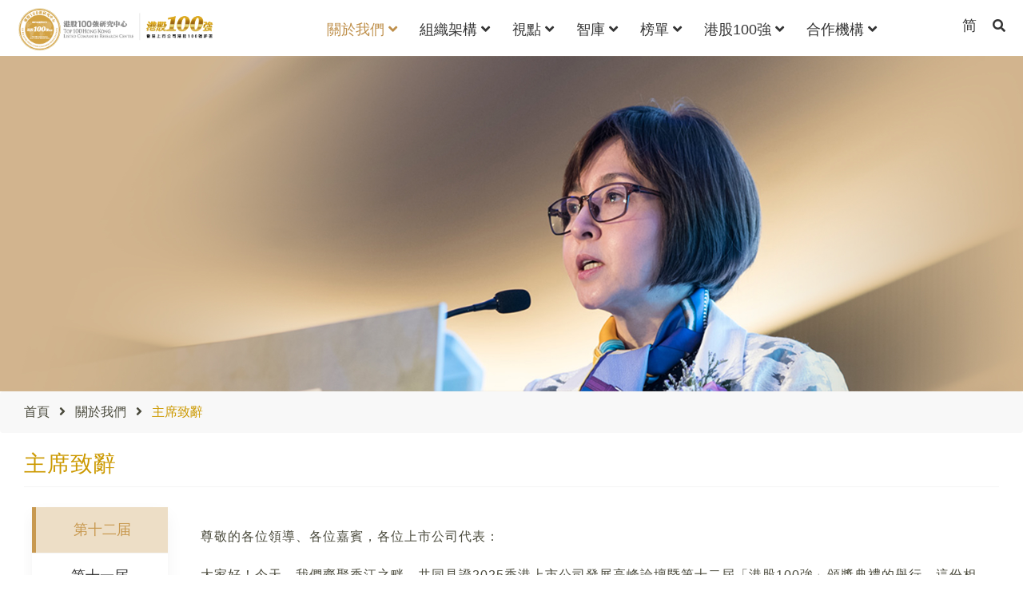

--- FILE ---
content_type: text/html; charset=UTF-8
request_url: https://hktop100rc.org/zh-hk/about/ceo
body_size: 6817
content:
<!DOCTYPE html>
<html lang="zh-Hant-HK">

<head>
	<meta charset="UTF-8">
	<meta name="description" content="">
	<meta http-equiv="X-UA-Compatible" content="IE=edge">
	<meta name="viewport" content="width=device-width, initial-scale=1, shrink-to-fit=no">
	<!-- The above 4 meta tags *must* come first in the head; any other head content must come *after* these tags -->
	
	<meta name="apple-mobile-web-app-title" content="港股100強研究中心">
	<meta name="apple-mobile-web-app-capable" content="yes">
	<meta name="apple-mobile-web-app-status-bar-style" content="black">
	<meta name="format-detection" content="telephone=no">
	
	<meta name="keywords" content="港股, 港股百強, 港股100, 港股100強研究中心, 百強, Top100rc, HKtop100, Top100HKLCRC, HKTop100RC, Top100, 研究中心, 上市公司, listed company, listed co, 勞玉儀, 學術, 國家, 金融, 股票, H股, 新聞, 財經, 林廣兆, 丁晨, 張麗, 容永祺, 閻峰, 謝湧海, 譚岳衡, 胡章宏博士, 王元龍博士, 沈明高博士, 胡一帆博士, 鄂志寰博士, 廖群博士, 崔歷博士, 何順文教授, 鄭振興教授, 陸海天教授, 曾淵滄博士, 盧華基, 甄灼寧, 陳家樂, 安信國際, ONC, 信永中和, 香港理工大學, 會計及金融學院, 中銀國際, 英國保誠, 交銀國際, 國泰君安, 大行報告">

	<!-- Title  -->
	<title>港股100強研究中心</title>

	<!-- Favicon  -->
	<link rel="icon" href="https://hktop100rc.org/img/icons/favicon.ico">
	<link rel="apple-touch-icon" sizes="57x57" href="https://hktop100rc.org/img/icons/apple-icon-57x57.png">
	<link rel="apple-touch-icon" sizes="60x60" href="https://hktop100rc.org/img/icons/apple-icon-60x60.png">
	<link rel="apple-touch-icon" sizes="72x72" href="https://hktop100rc.org/img/icons/apple-icon-72x72.png">
	<link rel="apple-touch-icon" sizes="76x76" href="https://hktop100rc.org/img/icons/apple-icon-76x76.png">
	<link rel="apple-touch-icon" sizes="114x114" href="https://hktop100rc.org/img/icons/apple-icon-114x114.png">
	<link rel="apple-touch-icon" sizes="120x120" href="https://hktop100rc.org/img/icons/apple-icon-120x120.png">
	<link rel="apple-touch-icon" sizes="144x144" href="https://hktop100rc.org/img/icons/apple-icon-144x144.png">
	<link rel="apple-touch-icon" sizes="152x152" href="https://hktop100rc.org/img/icons/apple-icon-152x152.png">
	<link rel="apple-touch-icon" sizes="180x180" href="https://hktop100rc.org/img/icons/apple-icon-180x180.png">
	<link rel="icon" type="image/png" sizes="192x192"  href="https://hktop100rc.org/img/icons/android-icon-192x192.png">
	<link rel="icon" type="image/png" sizes="32x32" href="https://hktop100rc.org/img/icons/favicon-32x32.png">
	<link rel="icon" type="image/png" sizes="96x96" href="https://hktop100rc.org/img/icons/favicon-96x96.png">
	<link rel="icon" type="image/png" sizes="16x16" href="https://hktop100rc.org/img/icons/favicon-16x16.png">
	<link rel="manifest" href="https://hktop100rc.org/img/icons/manifest.json">
	<meta name="msapplication-TileColor" content="#ffffff">
	<meta name="msapplication-TileImage" content="https://hktop100rc.org/img/icons/ms-icon-144x144.png">
	<meta name="theme-color" content="#ffffff">

	<!-- jQuery (Necessary for All JavaScript Plugins) -->
	<script src="https://hktop100rc.org/add_ons/jquery/jquery-1.12.4.min.js"></script>

	<!-- Bootstrap js -->
	<!--<script src="add_ons/bootstrap/4.1.3/js/bootstrap.min.js"></script>-->
	<script src="https://hktop100rc.org/add_ons/bootstrap/3.3.7/js/bootstrap.min.js"></script>

	<!-- Style CSS -->
	<link rel="stylesheet" href="https://hktop100rc.org/add_ons/bootstrap/3.3.7/css/bootstrap.min.css">
	<link rel="stylesheet" href="https://hktop100rc.org/css/theme2/style.css?1769820168">

	<!-- fontawesome -->
	<link rel="stylesheet" href="https://hktop100rc.org/css/fontawesome/5.6.3-web/css/regular.min.css">
	<link rel="stylesheet" href="https://hktop100rc.org/css/fontawesome/5.6.3-web/css/solid.min.css">
	<!-- <link rel="stylesheet" href="https://hktop100rc.org/css/fontawesome/5.6.3-web/css/brands.min.css"> -->
	<link rel="stylesheet" href="https://hktop100rc.org/css/fontawesome/5.6.3-web/css/fontawesome.min.css">
	<link rel="stylesheet" href="https://hktop100rc.org/css/fontawesome/5.6.3-web/css/regular.min.css">
	<!-- Google tag (gtag.js) -->
<script async src="https://www.googletagmanager.com/gtag/js?id=G-LPJ0571K8X"></script>
<script>
  window.dataLayer = window.dataLayer || [];
  function gtag(){dataLayer.push(arguments);}
  gtag('js', new Date());

  gtag('config', 'G-LPJ0571K8X');
</script></head>

<body>
	<!-- Preloader -->
	<div id="preloader">
		<div class="south-load"></div>
	</div>
	<div class="container-fluid">
<!-- ##### Header Area Start ##### -->

<div class="mask"></div>
<header class="header-area">
	<nav class="navbar navbar-light bg-light">
		<div class="navbar-header">
			<button class="navbar-toggle" type="button">
				<a href="https://hktop100rc.org/zh-hk/search/index">
					<span class="fa fa-search"></span>
				</a>
			</button>
			<button class="navbar-toggle" type="button">
									<a href="https://hktop100rc.org/zh-cn/about/ceo">繁</a>
							</button>
<!-- 			<button class="navbar-toggle" type="button" data-toggle="collapse" data-target=".js-navbar-collapse">
				<span class="sr-only">Toggle navigation</span>
				<span class="fa fa-bars"></span>
			</button> -->
			<button class="navbar-toggle" type="button" data-toggle="collapse" data-target=".js-navbar-collapse">
				<span class="sr-only">Toggle navigation</span>
				<span class="fa fa-bars"></span>
			</button>

			<div class="navbar-brand" href="https://hktop100rc.org/zh-hk/">
				<a class="navbar-brand" href="https://hktop100rc.org/zh-hk/"><img id="logo" src="https://hktop100rc.org/img/theme2-img/w-logo.png" alt="港股100強研究中心"></a>
				<a class="navbar-brand" href="https://hktop100rc.org/zh-hk/"><img id="logo2" src="https://hktop100rc.org/img/theme2-img/b-logo.png" alt="港股100強研究中心"></a>
				<!-- <a href="https://hktop100rc.org/zh-hk"><div id="logo"></div></a> -->
				<!-- <a href="https://www.top100hk.com/"><div id="logo2"></div></a> -->
			</div>
		</div>

		
		<div class="mobile-mask"></div>
		<div class="collapse navbar-collapse js-navbar-collapse">

			<div class="row">
					<ul class="nav navbar-nav nav-top">
						<li class="dropdown">
							<div class="closebutton" type="button" data-toggle="collapse" data-target=".js-navbar-collapse">
								<span class="sr-only">Toggle navigation</span>
								<span class="fa fa-times"></span>
							</div>
						</li>
						
						<!-- 关于我们 -->
						<li class="dropdown">
							<a nav="1" href="javascript:void(0);" class="dropdown-toggle" data-toggle="dropdown">關於我們 <span class="fa fa-angle-up"></span> <span class="fa fa-angle-down"></span> </a>

							<ul class="dropdown-menu">
								<li>
									<ul>
										<li><a href="https://hktop100rc.org/zh-hk/about/ceo">主席致辭</a></li>										<li><a href="https://www.top100hk.com/words-of-honorary-patrons/" target="_blank">理念</a></li>
										<li><a href="https://hktop100rc.org/zh-hk/about/hktop100rc">研究中心簡介</a></li><li><a href="https://hktop100rc.org/zh-hk/about/objective">宗旨、意義目的</a></li><li><a href="https://hktop100rc.org/zh-hk/about/contact">聯絡信息</a></li>									</ul>
								</li>
							</ul>

						</li>
						<!-- 关于我们 end-->





						<!-- 组织机构 -->
						<li class="dropdown"><a nav="2" href="javascript:void(0);" class="dropdown-toggle" data-toggle="dropdown">組織架構 <span class="fa fa-angle-up"></span> <span class="fa fa-angle-down"></span></a>
						

							<ul class="dropdown-menu">
								<li>
									<ul>
										<li><a href="https://hktop100rc.org/zh-hk/organization/advisor">顧問委員會</a></li><li><a href="https://hktop100rc.org/zh-hk/organization/juror">評審委員會</a></li>									</ul>
								</li>
							</ul>

						</li>
						<!-- 组织机构 end-->

						<!-- 视点 -->
						<li class="dropdown"><a nav="3" href="javascript:void(0);" class="dropdown-toggle" data-toggle="dropdown">視點 <span class="fa fa-angle-up"></span> <span class="fa fa-angle-down"></span></a>

							<ul class="dropdown-menu">
								<li>
									<ul>
										<li><a href="https://hktop100rc.org/zh-hk/research/team">專家視點</a></li><li><a href="https://hktop100rc.org/zh-hk/indices/bankerreport">大行報告</a></li><li><a href="https://hktop100rc.org/zh-hk/indices/topic">專 題</a></li><li><a href="https://hktop100rc.org/zh-hk/indices/expertanalysis">專家分析</a></li>									</ul>
								</li>
							</ul>
						</li>
						<!-- 视点end	 -->

						<!-- 智库 -->
						<li class="dropdown"><a nav="4" href="javascript:void(0);" class="dropdown-toggle" data-toggle="dropdown">智庫 <span class="fa fa-angle-up"></span> <span class="fa fa-angle-down"></span></a>

							<ul class="dropdown-menu">

								<li>
									<ul>
										<li><a href="https://hktop100rc.org/zh-hk/salon/index" >智庫沙龍</a></li><li><a href="https://hktop100rc.org/zh-hk/thinktank/whatsnew">最新動態</a></li><li><a href="https://hktop100rc.org/zh-hk/thinktank/opinionleader">意見領袖</a></li><li><a href="https://hktop100rc.org/zh-hk/research/ccef2019">名家論壇</a></li>
									</ul>
								</li>
							</ul>
						</li>
						<!-- 智库end -->
						<!-- 榜单 -->
						<li class="dropdown"><a nav="5" href="javascript:void(0);" class="dropdown-toggle" data-toggle="dropdown">榜單 <span class="fa fa-angle-up"></span> <span class="fa fa-angle-down"></span></a>

							<ul class="dropdown-menu">

								<li>
									<ul>
										<li><a target="_blank" href="https://www.top100hk.com/result/" >第12屆港股100強榜單</a></li><li><a href="https://hktop100rc.org/zh-hk/research/rank_analysis">榜單透視</a></li><li><a href="https://hktop100rc.org/zh-hk/rank" >更多</a></li>
									</ul>
								</li>
							</ul>
						</li>
						<!-- 榜单end -->

						<!-- 100强 -->
						<li class="dropdown"><a nav="6" href="javascript:void(0);" class="dropdown-toggle" data-toggle="dropdown">港股100強 <span class="fa fa-angle-up"></span> <span class="fa fa-angle-down"></span></a>



							<ul class="dropdown-menu">
								<li>
									<ul>
										<li><a href="https://www.top100hk.com/" onclick="changelight(6)" target="top100hk">官方網站</a></li><li><a href="https://hktop100rc.org/zh-hk/about/top100" >百強亮點</a></li>									</ul>
								</li>
							</ul>
						</li>
						<!-- 100强end -->
						

						
						<!-- 合作伙伴 -->
						<li class="dropdown"><a nav="7" href="javascript:void(0);" class="dropdown-toggle" data-toggle="dropdown">合作機構 <span class="fa fa-angle-up"></span> <span class="fa fa-angle-down"></span></a>

							<ul class="dropdown-menu">
								<li>
									<ul>
										<li><a href="https://hktop100rc.org/zh-hk/partners/media">媒體夥伴</a></li><li><a href="https://hktop100rc.org/zh-hk/partners/archive">歷屆合作機構</a></li>									</ul>
								</li>
							</ul>
						</li>
						<!-- 合作伙伴end -->
					</ul>

					<ul class="nav navbar-nav navbar-right">
						<!-- 语言 -->
													<li class="dropdown search-btn-li"><a style="font-size: 18px;" href="https://hktop100rc.org/zh-cn/about/ceo" >简</a>
												<!-- 语言end -->
						<li class="dropdown search-btn-li"><a href="https://hktop100rc.org/zh-hk/search/index" ><i class=" fa fa-search" aria-hidden="true" style="margin-top: 14px;font-size:16px;"></i></a>
						</li>
					</ul>
			</div>
		</div>
		<!-- /.nav-collapse -->
	</nav>
</header>
<div class="set-margin" ></div>
<script>
	$(document).on('click',function(e) {
		$('.header-area').removeClass('header-area-active');
		$('.mask').removeClass('active');
	});
	$(".nav-top").on('click',function(e) {
		setTimeout(function () {
			if($('.dropdown').hasClass('open')){
				$('.header-area').addClass('header-area-active');
				$('.mask').addClass('active');
			}else{
				$('.header-area').removeClass('header-area-active');
				$('.mask').removeClass('active');

			}
	    }, 1);
	});

	$(".fa-bars").on('click',function(e) {
				$('.mobile-mask').addClass('active');

	});
	$(".fa-times").on('click',function(e) {
				$('.mobile-mask').removeClass('active');

	});

	function changelight(v) {
		$('.dropdown-toggle').each(function(ind,el){
			$(el).parent().removeClass('nav-active');
			if ($(el).attr('nav')==v) {
				$(el).parent().addClass('nav-active');
			};
		})

	}


$(document).ready(function() {
	// var hash = window.location.hash.replace(/^#/,'');
	// if (hash.length>0) {
	// 	console.log(hash);
	// 	showChart(event, 'f3f46e34bd1c42399be5966e04134a84');
	// 	$(".tablinks").each(function(i,v){
	// 		if (i+1==hash) {
	// 			$(v).addClass('active');
	// 		};

	// 	});
	// };

	url = window.location.href;
	urlarr=url.split('/');
	// console.log(urlarr[4]);
	var nav=0;
	if(urlarr[4]){
		if (urlarr[4].length>0) {
			console.log(urlarr[4]);
			switch(urlarr[4]){
				case 'about':
				nav=1;
				if (urlarr[5]=="top100") {
					nav=6;
				};
				break;
				case 'organization':
				nav=2;
				break;
				case 'research':
				nav=3;
				if (urlarr[5]=="rank_analysis") {
					nav=5;
				};
				break;
				case 'indices':
				nav=3;
				break;
				case 'salon':
				nav=4;
				break;
				case 'research':
				nav=4;
				break;
				case 'rank':
				nav=5;
				break;
				case 'partners':
				nav=7;
				break;
			}
			$('.dropdown').each(function(ind,el){
				if ($(el).children('.dropdown-toggle').attr('nav')==nav) {
					console.log(nav);
					$(el).addClass('nav-active');
				};
			})
		};
	}
});

window.onscroll = function() {
    var scrollTop = document.body.scrollTop || (document.documentElement && document.documentElement.scrollTop);
    if (scrollTop >=300) {
    	$('.header-area').addClass('header-area-active2');
    } else{
    	$('.header-area').removeClass('header-area-active2');
    }
}
	
</script>
<!-- ##### Header Area End ##### -->
	<!-- ##### 1. Featured Section Start ##### -->
	<section class="hero-area width-max">
		<div class="hero-slides-static">
			<!--<div class="single-hero-slide-static bg-img" style="background-image: url()"></div>-->
			<div class="single-hero-slide-static bg-img" style="background-image: url(/img/theme2-img/banner/img-zxzc.png)"></div>
		</div>
	</section>

	<section class="breadcrumb row width-max">
		<div class="featured-content-area">
			<a href="https://hktop100rc.org/zh-hk">首頁</a><span class="fa fa-angle-right"></span><a href="https://hktop100rc.org/zh-hk/about">關於我們</a><span class="fa fa-angle-right"></span><span class="current">主席致辭</span>		</div>
	</section>

	<!-- ##### 2. 研究院觀點 Start ##### -->
	<section class="featured-content-area">
			<div class="row">

				<div id="wrapper_main" class="col-12 col-xs-12 col-sm-12">

					<div class="row">
						<div class="col-12">
							<div class="single-featured-property wow fadeInUp" data-wow-delay="600ms">
								<div class="property-content clearfix">
								<h1 class="style2"><span>主席致辭</span></h1>



									<div class="row">
										<div class="col-2 col-xs-12 col-sm-2">
											<ul class="nav nav-tabs ceo-nav" role="tablist">
<li role="presentation" class="nav-item active"><a href="#2025" class="nav-link" role="tab" data-toggle="tab" data-newsid="2025">第十二届  </a></li><li role="presentation" class="nav-item"><a href="#2024" class="nav-link" role="tab" data-toggle="tab" data-newsid="2024">第十一届  </a></li><li role="presentation" class="nav-item"><a href="#2022" class="nav-link" role="tab" data-toggle="tab" data-newsid="2022">第十届  </a></li><li role="presentation" class="nav-item"><a href="#2021" class="nav-link" role="tab" data-toggle="tab" data-newsid="2021">第九届  </a></li><li role="presentation" class="nav-item"><a href="#2019" class="nav-link" role="tab" data-toggle="tab" data-newsid="2019">第八届  </a></li><li role="presentation" class="nav-item"><a href="#2018" class="nav-link" role="tab" data-toggle="tab" data-newsid="2018">第七届  </a></li><li role="presentation" class="nav-item"><a href="#2017" class="nav-link" role="tab" data-toggle="tab" data-newsid="2017">第六届  </a></li><li role="presentation" class="nav-item"><a href="#2016" class="nav-link" role="tab" data-toggle="tab" data-newsid="2016">第五届  </a></li><li role="presentation" class="nav-item"><a href="#2015" class="nav-link" role="tab" data-toggle="tab" data-newsid="2015">第四届  </a></li><li role="presentation" class="nav-item"><a href="#2014" class="nav-link" role="tab" data-toggle="tab" data-newsid="2014">第三届  </a></li><li role="presentation" class="nav-item"><a href="#2013" class="nav-link" role="tab" data-toggle="tab" data-newsid="2013">第二届  </a></li><li role="presentation" class="nav-item"><a href="#2012" class="nav-link" role="tab" data-toggle="tab" data-newsid="2012">第一届  </a></li>											</ul>
										</div>
										<div class="col-10 col-xs-12 col-sm-10">
											<div class="tab-content mb-30" id="tab_content"></div>


											<article class="headline-90 mt-70 mb-70 pull-right clearfix">
												<img src="https://hktop100rc.org/uploads/images/miss_lo_sign.png">
												<p class="text-center" style="margin-top: 13px;"><strong style="font-size:1.8em">勞玉儀</strong><strong style="font-size:1.4em">女士</strong><br/><small>港股100強研究中心<br>發起人及榮譽贊助人</small></p>
											</article>
											
										</div>
										
									</div>




								</div>
							</div>
						</div>
					</div>
				</div>

				

			</div>
	</section>
	<!-- ##### 2. 研究院觀點 End ##### -->

	<script src="https://hktop100rc.org/js/main.js"></script>
<script>
function loadContent(id) {
	$.ajax({
		type: 'GET',
		url: 'https://hktop100rc.org/about/getCeoWord/'+id,
		dataType: 'json',
		success:function(result) {
			$('#tab_content').fadeOut(300,function() {
				$(this).html(result.content);
			}).fadeIn(800);
		}
	});
}
$(document).ready(function() {
	var hash = window.location.hash.replace(/^#/,'');

	$('#wrapper_main .nav-link').on('click',function() {
		loadContent($(this).attr('data-newsid'));
	});
	loadContent(hash);
});
</script>
	<!-- ##### Footer Area Start ##### -->
	<footer class="footer-area width-max">
		<!-- Main Footer Area -->
		<div class="main-footer-area">
			<div class="container-fluid">
				<div class="row">
					<div class="center-area">
						<div class="col-sm-9 col-xs-12  area-1">
							<!-- Single Footer Widget -->
							<!-- <div class="col-sm-4 col-xl-4 col-xs-4">
								<div class="footer-widget-area mb-30 mt-50">
									<div class="widget-title">
										<h3>联系我们</h3>
									</div>
									<ul class="useful-links-nav align-items-center">
										<li><a href="https://www.hktop100rc.org/zh-hk/organization">研究合作</a></li>
										<li><a href="https://www.hktop100rc.org/zh-hk/research">媒体采访</a></li>
										<li><a href="https://www.hktop100rc.org/zh-hk/indices">国际合作</a></li>
										<li><a href="http://www.top100hk.com" target="_blank">捐赠支持</a></li>
									</ul>
								</div>
							</div> -->


							<!-- Single Footer Widget -->
							<div class="col-sm-4 col-xl-4  col-xs-4 ">
								<div class="footer-widget-area mb-30 mt-50">
									<!-- Widget Title -->
									<div class="widget-title">
										<h3>專家</h3>
									</div>
									<!-- Nav -->
									<ul class="useful-links-nav align-items-center">
										<li><a href="https://hktop100rc.org/zh-hk/research/team">專家視點</a></li>
										<li><a href="https://hktop100rc.org/zh-hk/indices/bankerreport">大行報告</a></li>
										<li><a href="https://hktop100rc.org/zh-hk/indices/topic">專 題</a></li>
										<li><a href="https://hktop100rc.org/zh-hk/indices/expertanalysis" >專家分析</a></li>
										<li><a href="https://hktop100rc.org/zh-hk/report/index">獲獎公司報道</a></li>
									</ul>
								</div>

							</div>
							<!-- Single Footer Widget -->

							<!-- <div class="col-sm-4 col-xl-4  col-xs-4">
								<div class="footer-widget-area mb-30 mt-50">
									<div class="widget-title">
										<h3>榜单</h3>
									</div>
									<ul class="useful-links-nav align-items-center">
										<li><a href="https://www.hktop100rc.org/zh-hk/organization">综合实力100强</a></li>
										<li><a href="https://www.hktop100rc.org/zh-hk/research">中型企业奖</a></li>
										<li><a href="https://www.hktop100rc.org/zh-hk/indices">更多榜单</a></li>
										<li><a href="http://www.top100hk.com" target="_blank">榜单透视</a></li>
										<li><a href="http://www.top100hk.com" target="_blank">历届榜单</a></li>
									</ul>
								</div>

							</div> -->
							
						</div>
						<!-- Single Footer Widget -->
						<div class="col-sm-3 add  col-xs-12">
							<div class="add-area1 text-left">
								<h1 class="phone1"><i class="fa fa-phone fa-flip-horizontal" style="opacity: 0.7;" aria-hidden="true"></i>(852) 2153 7292</h1>
								<p class="phone2"><i class="fa fa-print" aria-hidden="true"></i>(852) 3753 0508</p>
								<p class="email"><i class="fa fa-envelope" aria-hidden="true"></i>committee@hktop100rc.org</p>
								<p class="address"><i class="fa fa-map-marker-alt" style="margin-left: 3px;" aria-hidden="true"></i>香港灣仔告士打道77-79號富通大廈30樓</p>
							</div>
							<div class="add-area2">
								<img src="https://hktop100rc.org/img/theme2-img/img_footer_map.png" alt="">
							</div>
						</div>
						
					</div>

				</div>
				<div class="row">
					<div class="center-area publicize">
						<div class="col-12 col-sm-9 col-xl-4 left">
							<img src="https://hktop100rc.org/img/top100_top100RC_combined.png" alt="">
							<p>港股100強研究中心是擁有堅實學術背景及專業專家團隊的非盈利性學術研究機構。中心彙集兩地的金融機構高層、經濟學家、知名律師、會計師、學者教授以及財經媒體人等，組成顧問委員會。 100強研究中心的建立秉承客觀、公正的宗旨，旨在將100強品牌科學化、學術化、專業化。</p>
						</div>
						<div class="col-12 col-sm-3 col-xl-4 right">
							<img src="https://hktop100rc.org/img/theme2-img/img_footer_map.png" alt="">
						</div>
					</div>
				</div>
				<hr>
				<div class="row  footer-tips">
					<div class="col-md-10 col-md-offset-1">
						<span><a href="https://hktop100rc.org/zh-hk/about/privacypolicy">隐私及资料政策</a> ｜ <a href="https://hktop100rc.org/zh-hk/about/cookiespolicy">COOKIES政策</a> ｜ <a href="https://hktop100rc.org/zh-hk/about/disclaimer">免责声明</a> ｜ <a href="https://hktop100rc.org/zh-hk/about/usepact">网站使用条款</a></span>
						<span class="pull-right">Copyright © 2025 港股100強有限公司版權所有</span>
					</div>
				</div>
			</div>
		</div>
	</footer>
	<!-- ##### Footer Area End ##### -->
	</div>
	<script src="https://hktop100rc.org/js/validate.js"></script>
	<!-- Popper js -->
	<script src="https://hktop100rc.org/js/popper.min.js"></script>
	<!-- Plugins js -->
	<script src="https://hktop100rc.org/js/plugins.js?1"></script>
	<script src="https://hktop100rc.org/js/classy-nav.min.js"></script>
	<script src="https://hktop100rc.org/js/jquery-ui.min.js"></script>
	<!-- Active js -->
	<script src="https://hktop100rc.org/js/active.js"></script>
<!-- 	<a id="searchball" href="https://hktop100rc.org/zh-hk/search/index" style="position: fixed; z-index: 99999;">
		<i class="fa fa-search" aria-hidden="true" style="margin-top: 14px;"></i>
	</a> -->
<script>
$(document).on("click", ".mega-dropdown", function(e) {
  e.stopPropagation()
});

$(document).on("click", "a", function(e) {
	if ($(this).attr('target')==null) {
		e.preventDefault();
		window.location.href = $(this).attr( "href" );
	}
});
</script>        

</body>

</html>

--- FILE ---
content_type: text/html; charset=UTF-8
request_url: https://hktop100rc.org/about/getCeoWord/
body_size: 2053
content:
{"success":true,"content":"<p>\u5c0a\u656c\u7684\u5404\u4f4d\u9818\u5c0e\u3001\u5404\u4f4d\u5609\u8cd3\uff0c\u5404\u4f4d\u4e0a\u5e02\u516c\u53f8\u4ee3\u8868\uff1a<\/p>\r\n\r\n<p>\u5927\u5bb6\u597d\uff01\u4eca\u5929\uff0c\u6211\u5011\u9f4a\u805a\u9999\u6c5f\u4e4b\u7554\uff0c\u5171\u540c\u898b\u8b492025\u9999\u6e2f\u4e0a\u5e02\u516c\u53f8\u767c\u5c55\u9ad8\u5cf0\u8ad6\u58c7\u66a8\u7b2c\u5341\u4e8c\u5c46\u300c\u6e2f\u80a1100\u5f37\u300d\u9812\u734e\u5178\u79ae\u7684\u8209\u884c\uff0c\u9019\u4efd\u76f8\u805a\u7684\u559c\u6085\u683c\u5916\u73cd\u8cb4\u3002<\/p>\r\n\r\n<p>\u9996\u5148\uff0c\u6211\u8b39\u4ee3\u8868\u6e2f\u80a1100\u5f37\u7814\u7a76\u4e2d\u5fc3\uff0c\u5411\u51fa\u5e2d\u6d3b\u52d5\u7684\u5404\u4f4d\u9999\u6e2f\u653f\u5e9c\u4ee3\u8868\u3001\u5b78\u8853\u5c08\u5bb6\u3001\u884c\u696d\u9818\u8896\uff0c\u81f4\u4ee5\u71b1\u70c8\u6b61\u8fce\u548c\u8aa0\u646f\u611f\u8b1d\uff01\u7279\u5225\u611f\u8b1d\u8ca1\u7d93\u4e8b\u52d9\u53ca\u5eab\u52d9\u5c40\u526f\u5c40\u9577\u9673\u6d69\u6fc2\u5148\u751f\u3001\u5f15\u9032\u91cd\u9ede\u4f01\u696d\u8fa6\u516c\u5ba4\u526f\u4e3b\u4efb\u8523\u5b78\u79ae\u535a\u58eb\u3001\u7acb\u6cd5\u6703\u8b70\u54e1\u674e\u60df\u5b8f\u5148\u751f\uff0c\u611f\u8b1d\u4f60\u5011\u64a5\u5197\u849e\u81e8\uff0c\u70ba\u76db\u6703\u589e\u6dfb\u5149\u5f69\u3002<\/p>\r\n\r\n<p>\u540c\u6642\uff0c\u4e5f\u8981\u6b61\u8fce\u5728\u5ea7\u7684\u4e0a\u5e02\u516c\u53f8\u548c\u91d1\u878d\u6a5f\u69cb\u4ee3\u8868\uff01\u904e\u53bb\u4e00\u5e74\uff0c\u4f60\u5011\u6191\u85c9\u624e\u5be6\u696d\u7e3e\u3001\u9748\u6d3b\u7b56\u7565\u8207\u5275\u65b0\u601d\u8def\u8d0f\u5f97\u5e02\u5834\u8a8d\u53ef\uff0c2025\u5e74\u9999\u6e2f\u91d1\u878d\u5e02\u5834\u7e41\u8363\uff0c\u6b63\u662f\u7531\u4f60\u5011\u9019\u7fa4\u4e3b\u89d2\u6490\u8d77\uff01<\/p>\r\n\r\n<p>\u56de\u98672025\u5e74\uff0c\u9999\u6e2f\u8cc7\u672c\u5e02\u5834\u6210\u7e3e\u6590\u7136\uff1a\u5168\u5e74119\u5bb6\u65b0\u4e0a\u5e02\u516c\u53f8\uff0c\u8f032024\u5e74\u4e0a\u534768%\uff1bIPO\u52df\u8cc7\u7e3d\u984d2858\u5104\u6e2f\u5143\uff0c\u8f032024\u5e74\u4e0a\u5347225%\uff0cIPO\u96c6\u8cc7\u984d\u6392\u540d\u91cd\u596a\u5168\u7403\u7b2c\u4e00\u4f4d\u3002\u773e\u591a\u65b0\u80a1\u80a1\u50f9\u6500\u5347\uff0c\u4e0a\u5e02\u516c\u53f8\u5e02\u503c\u589e\u9577\uff0c\u6295\u8cc7\u8005\u8ca1\u5bcc\u589e\u52a0\uff0c\u5e02\u5834\u6b23\u6b23\u5411\u69ae\u3002<\/p>\r\n\r\n<p>\u53e6\u5916\uff0c\u5728\u5229\u597d\u689d\u4ef6\u7684\u9a45\u52d5\u4e0b\uff0c\u6e2f\u80a1\u51fa\u73fe\u4e86\u4e00\u6279AI\u3001\u91d1\u878d\u79d1\u6280\u3001\u82af\u7247\u3001\u6a5f\u5668\u4eba\u3001\u6570\u7801\u79d1\u6280\u3001\u751f\u7269\u79d1\u6280\u3001\u65b0\u80fd\u6e90\u7b49\u65b0\u7d93\u6fdf\u9f8d\u982d\u516c\u53f8\uff0c\u9999\u6e2f\u91d1\u878d\u5e02\u5834\u7684\u5f71\u97ff\u529b\u4e5f\u9032\u4e00\u6b65\u63d0\u5347\u3002\u9019\u4e9b\u6210\u7e3e\uff0c\u662f\u9999\u6e2f\u570b\u969b\u91d1\u878d\u4e2d\u5fc3\u7684\u786c\u5be6\u529b\uff0c\u66f4\u662f\u5168\u7403\u8cc7\u672c\u7684\u4fe1\u4efb\u9ad4\u73fe\u3002<\/p>\r\n\r\n<p>\u5c55\u671b\u672a\u4f86\uff0c\u5728\u300c\u5341\u4e94\u4e94\u300d\u898f\u5283\u5efa\u8b70\u4e0b\uff0c\u570b\u5bb6\u5c07\u7e7c\u7e8c\u9ad8\u6c34\u5e73\u5c0d\u5916\u958b\u653e\uff0c\u52a0\u5feb\u9ad8\u6c34\u5e73\u79d1\u6280\u81ea\u7acb\u81ea\u5f37\u3002\u570b\u5bb6\u660e\u78ba\u652f\u6301\u9999\u6e2f\u978f\u56fa\u63d0\u5347\u570b\u969b\u91d1\u878d\u3001\u822a\u904b\u3001\u8cbf\u6613\u4e2d\u5fc3\u5730\u4f4d\u3001\u5efa\u8a2d\u570b\u969b\u5275\u65b0\u79d1\u6280\u4e2d\u5fc3\uff0c\u9019\u4e9b\u70ba\u9999\u6e2f\u91d1\u878d\u696d\u63d0\u4f9b\u66f4\u5ee3\u95ca\u7684\u767c\u5c55\u821e\u53f0\u3002<\/p>\r\n\r\n<p>\u6b64\u5916\uff0c\u6211\u547c\u7c72\u5e02\u5834\u53ca\u4e0a\u5e02\u516c\u53f8\uff0c\u7a4d\u6975\u5229\u7528\u5340\u584a\u93c8\u3001\u7a69\u5b9a\u5e63\u7b49\u6280\u8853\u512a\u52e2\uff0c\u5c07\u50b3\u7d71\u7d93\u6fdf\u8207\u65b0\u7d93\u6fdf\u76f8\u7d50\u5408\uff0c\u5728\u512a\u52e2\u4e92\u88dc\u7684\u57fa\u790e\u4e0a\u767c\u63ee\u66f4\u5927\u50f9\u503c\u3002\u751a\u81f3\u53ef\u4ee5\u501f\u9452\u570b\u969b\u7d93\u9a57\uff0c\u5728\u5e63\u80a1\u806f\u52d5\u7b49\u65b9\u9762\u7a4d\u6975\u63a2\u7d22\uff0c\u958b\u767c\u65b0\u7684\u589e\u9577\u6a5f\u9047\u3002<\/p>\r\n\r\n<p>\u57fa\u65bc\u6b64\uff0c\u672c\u5c46\u300c\u6e2f\u80a1100\u5f37\u300d\u8a2d\u7f6e\u4e09\u5834\u5713\u684c\u8ad6\u58c7\uff0c\u805a\u7126\u6e2f\u80a1\u5e02\u5834\u65b0\u52d5\u80fd\u3001\u9999\u6e2f\u8ca1\u5bcc\u7ba1\u7406\u8207\u8cc7\u7522\u914d\u7f6e\u3001\u9999\u6e2fWeb3\u767c\u5c55\u4e09\u5927\u8a71\u984c\uff0c\u671f\u5f85\u5404\u4f4d\u66a2\u6240\u6b32\u8a00\uff0c\u63a2\u8a0e\u672a\u4f86\u767c\u5c55\u6a5f\u9047\u3002<\/p>\r\n\r\n<p>\u6700\u5f8c\uff0c\u9858\u9999\u6e2f\u8cc7\u672c\u5e02\u5834\u6301\u7e8c\u7e41\u69ae\uff0c\u70ba\u6295\u8cc7\u8005\u5275\u9020\u66f4\u591a\u50f9\u503c\uff01\u518d\u6b21\u611f\u8b1d\u6bcf\u4e00\u4f4d\u5609\u8cd3\uff0c\u8b93\u6211\u5011\u651c\u624b\u671f\u5f85\u9999\u6e2f\u91d1\u878d\u5e02\u5834\u7684\u7f8e\u597d\u660e\u5929\uff01\u8b1d\u8b1d\u5927\u5bb6\uff01<\/p>\r\n\r\n<p style=\"text-align:right\"><strong><strong>\u6e2f\u80a1100\u5f37\u7814\u7a76\u4e2d\u5fc3\u5275\u8fa6\u4eba\u3001\u8ca1\u83ef\u793e\u96c6\u5718\u4e3b\u5e2d\u52de\u7389\u5100<\/strong><\/strong><\/p>\r\n","img_banner":null}

--- FILE ---
content_type: text/css
request_url: https://hktop100rc.org/css/theme2/style.css?1769820168
body_size: 17442
content:
/* :: 1.0 Import Fonts */
/*@import url("https://fonts.googleapis.com/css?family=Open+Sans:300,400,600,700");*/
/* :: 2.0 Import All CSS */
/*@import url(bootstrap.min.css);*/
@import url(../animate.css);
@import url(../owl.carousel.css);
/*@import url(classy-nav.min.css);*/
@import url(megamenu.css?4);
@import url(../magnific-popup.css);
@import url(../font-awesome.min.css);
/*@import url(themify-icons.css);*/
/*@import url(nice-select.css);*/
@import url(../jquery-ui.min.css);
/* :: 3.0 Base CSS */
* {
  margin: 0;
  padding: 0; }

body {
  font-family: Helvetica,"Microsoft YaHei","微軟雅黑體","Microsoft Jhenghei","微軟正黑體", sans-serif,"Hiragino Sans GB","WenQuanYi Micro Hei",Simhei;
  background-color:#fff;
  color:#4a4a3c; }

h1,h2,h3,h4,h5,h6 {
	color: #4a4a3c;
	font-weight: 400;
	line-height:1.5em;
	letter-spacing:1px; }
.h1, .h2, .h3, h1, h2, h3 {
	margin-top: 0;
	margin-bottom: 25px;
}
p {
  color: #4a4a3c;
  font-size: 16px;
  line-height: 1.5em;
  font-weight: 400;
  letter-spacing:1px; }

a {
  -webkit-transition-duration: 500ms;
  transition-duration: 500ms;
  text-decoration: none;
  outline: none; }
  a:hover, a:focus {
    -webkit-transition-duration: 500ms;
    transition-duration: 500ms;
    text-decoration: none;
    outline: none; }

ul,
ol {
  margin: 0; }
  ul li,
  ol li {
    list-style: none; }

img {
  height: auto;
  max-width: 100%; }

.wrap-16-9{
    padding-bottom: 56%;
    width: 100%;
    position: relative;
}
.img-16-9{
/*    width: 100%;
    height: 100%;
    position: absolute;
    top: 0;
    left: 0;
    background-repeat: repeat;
    background-size: 100% 100%;*/

    width: 100%;
    height: 100%;
    position: absolute;
    top: 0;
    left: 0;
    background-repeat: no-repeat;
    background-size: 100%;
    background-position: center;
    transition: all .4s ease;

}
.img-16-9-bp{
    background-position: 0 -12px;
}
.img-16-9-br{
    border-radius: 16px;
}
.img-effect{
  /*cursor: pointer;*/
  /*transition: all 0.6s;*/
}
.img-effect:hover{
  /*background-size: 105% 105%;*/
  transform: scale(1.02);
}


div.container {background-color:#fff;color:#4a4a3c;}
  .pd-0 {
	padding-left:0 !important; }
.mt-15 {
  margin-top: 15px; }

.mt-30 {
  margin-top: 30px; }

.mt-50 {
  margin-top: 50px; }

.mt-70 {
  margin-top: 70px; }
.mt-75 {
	margin-top: 75px; }
.mt-100 {
  margin-top: 100px; }
.mt-nav-b {
  margin-top: 75px; }
.mb-15 {
  margin-bottom: 15px; }

.mb-30 {
  margin-bottom: 30px; }

.mb-50 {
  margin-bottom: 50px; }

.ml-15 {
  margin-left: 15px; }

.ml-30 {
  margin-left: 30px; }

.mr-15 {
  margin-right: 15px; }

.mr-30 {
  margin-right: 30px; }

.mb-70 {
  margin-bottom: 70px; }

.mb-100 {
  margin-bottom: 100px; }

.flex{display: flex;}

.justify-flex{justify-content: space-between;}
.justify-flex-center{justify-content: center;}
.mobile-flex-center{justify-content: space-between;}

.flex-wrap{
  flex-direction: row;
  flex-wrap: wrap;
}

.w-50 {
  width:50%; }

.w-100 {
  width:100%; }
.w-140 {
  width:140px; }
.w-200 {
	width:200px; }
.w-100-50 {
	width:calc(100% - 50px);
	display:inline-block; }
.w-100-100{
	width:calc(100% - 100px);
	display:inline-block; }
.w-100-140 {
	width:calc(100% - 140px);
	display:inline-block; }
@media only screen and (min-width:768px){
	div.container {
		box-shadow:0 0 10px 0 rgba(0,0,0,0.4);
	}
	.w-100-100{
		width:calc(100% - 100px) !important;
		display:inline-block;}

	.w-100-140{
		width:calc(100% - 140px) !important;
		display:inline-block; }

  .mobile-flex-center{justify-content: center;}
}
.navbar-toggle {
	margin-top:20px;
}
.btn {
	font-size:18px;
	padding:5px 35px; }
.btn1 {
	background-color: #044a7d;
    color: #fff;
    padding: 5px 35px;
    border: 0;
	border-radius: 4px; }
.text-hl {
	color:#ff9933;
}

.border-radius-14{border-radius:14px;}
.border-radius-12{border-radius:12px;}
.border-radius-8{border-radius:8px;}

article.headline-70 img {
	width:70px;
	height:70px;
    float: left;
    margin-bottom: 15px; }
article.headline-70 h2, article.headline-70 h3, article.headline-70 p {
	padding-left:85px;
	padding-right:2vw;
	margin-top:0;
}
article.headline-90 img {
	width:90px;
	height:90px;
	float: left;
    margin-bottom: 15px; }
article.headline-90 h2, article.headline-90 h3, article.headline-90 p {
	padding-left:105px;
	padding-right:2vw;
	margin-top:0;
}
article.headline-113 img {
	width:113px;
	height:113px;
    float: left;
    margin-bottom: 15px; }
article.headline-113 h2, article.headline-113 h3, article.headline-113 p {
	padding-left:128px;
	padding-right:2vw;
	margin-top:0;
}
article.headline-150 img {
	width:150px;
	height:150px;
  border-radius: 50%;
  float: left;
  margin-bottom: 15px; 
}
article.headline-150 h2, article.headline-150 h3, article.headline-150 p {
	padding-left:165px;
	padding-right:2vw;
	margin-top:0;
}

article.headline-152 img {
	width:152px;
	height:152px;
    float: left;
    margin-bottom: 15px; }
article.headline-152 h2, article.headline-152 h3, article.headline-152 p {
	padding-left:167px;
	padding-right:2vw;
	margin-top:0;
}
article.headline-320 img {
	width:40%;
	max-width:320px;
	min-width:152px;
	height:auto;
    float: left;
    margin-bottom: 15px; }
article.headline-320 h2, article.headline-320 h3, article.headline-320 p {
	padding-left:45%;
	padding-right:2vw;
	margin-top:0;
}
article.headline-70 p, article.headline-90 p, article.headline-113 p, article.headline-152 p, article.headline-320 p {
	font-size:16px;
	line-height:1.4em;
}

article.headline {
	padding:5px 0;
}

#tab_content{
  margin-bottom: 20px;
}

#tab_content article.headline {
	border-bottom: 1px solid #F4F4F4;
}
article.headline  div.title-img {
	background-position: center center;
	background-size: cover;
	background-repeat: no-repeat;
	width:31%;
	min-width:155px;
	min-height:98px;
	padding:8% 0;
	float:left;
	margin-right:15px;
  border-radius: 14px;
}
article.headline  div.title-img-sq {
	background-position: center center;
	background-size: cover;
	background-repeat: no-repeat;

	width:120px;
	height:120px;
	float:left;
	margin-right:15px;
	border-radius:unset;
}
article.headline  div.head-img {
	background-position: center center;
	background-size: cover;
	background-repeat: no-repeat;
	width:20%;
	min-width:145px;
	min-height:169px; /*96px;*/
	padding:12% 0;
	float:left;
	margin-right:15px;
}
article.headline > span {
	font-size:14px;
	display:block;
  color: #999999;
}
article.headline > p {
	font-size:14px;
}

div.bg-img {
  background-position: center center;
  background-size: cover;
  background-repeat: no-repeat; }


#tab-content-detail-wrapper div.bg-img  {
	width:485px;
	height:333px;
	/*float:left;*/
	display:inline-block;
	margin:0 15px 15px 0;
}
.bg-transparent {
  background-color: transparent; }

.bg-transparent-dark {
  background-color: rgba(0, 0, 0, 0.5) !important; }

.bg-transparent-light {
  background-color: rgba(255, 255, 255, 0.5) !important; }

.font-bold {
  font-weight: 700; }

.font-light {
  font-weight: 300; }

.width-max {
	/*width:100%;
	max-width:1240px;*/
	left:-15px;
	width:calc(100% + 30px);
}

.height-500 {
  height: 500px !important; }

.height-600 {
  height: 600px !important; }

.height-700 {
  height: 700px !important; }

.height-800 {
  height: 800px !important; }

.section-padding-100 {
  padding: 100px 0; }

.section-padding-50 {
  padding: 50px 0; }

.section-padding-50-0 {
  padding: 50px 0 0 0; }

.section-padding-25-0 {
	padding: 25px 0 0 0; }
  
.section-padding-100-70 {
  padding: 100px 0 70px; }

.section-padding-100-50 {
  padding: 100px 0 50px; }

.section-padding-100-0 {
  padding: 100px 0 0; }

.section-padding-0-100 {
  padding: 0 0 100px; }

.section-padding-100-20 {
  padding: 100px 0 20px 0; }

.text-gold {
	color:#cc9900;
}
.subtle {
	color:#acaca8;
	font-size:12px; }

.bg-fixed {
  background-position: center center;
  background-attachment: fixed;
  background-size: cover; }

.bg-gray {
  background-color: #f5f7f9; }

.row-reverse {
  -webkit-box-orient: horizontal;
  -webkit-box-direction: reverse;
  -ms-flex-direction: row-reverse;
  flex-direction: row-reverse; }

.align-items-stretch {
  -webkit-box-align: stretch;
  -ms-flex-align: stretch;
  -ms-grid-row-align: stretch;
  align-items: stretch; }
@media (min-width: 768px) {
	.modal-dialog {
		width: 650px;
		margin: 125px auto;
	}
	.modal-content .modal-body {
		padding:15px 75px 15px 75px;
	}
	}


/* :: 4.0 Preloader Area CSS */
#preloader {
  overflow: hidden;
  height: 100%;
  left: 0;
  position: fixed;
  top: 0;
  width: 100%;
  z-index: 100000;
  background-color: #ffffff; }

.south-load {
  -webkit-animation: 1500ms linear 0s normal none infinite running south-load;
  animation: 1500ms linear 0s normal none infinite running south-load;
  background: transparent;
  border-color: #ffffff;
  border-top-color: #bf904c;
  border-left-color: #bf904c;
  border-right-color: #bf904c;
  border-radius: 50%;
  border-style: solid;
  border-width: 2px;
  height: 50px;
  left: calc(50% - 25px);
  position: relative;
  top: calc(50% - 25px);
  width: 50px;
  z-index: 9; }

@-webkit-keyframes south-load {
  0% {
    -webkit-transform: rotate(0deg);
    transform: rotate(0deg); }
  100% {
    -webkit-transform: rotate(360deg);
    transform: rotate(360deg); } }
@keyframes south-load {
  0% {
    -webkit-transform: rotate(0deg);
    transform: rotate(0deg); }
  100% {
    -webkit-transform: rotate(360deg);
    transform: rotate(360deg); } }
/* :: 5.0 Scroll Up Area CSS */
#scrollUp {
  background-color: #bf904c;
  border-radius: 50%;
  bottom: 100px;
  right: 40px;
  box-shadow: 0 0 5px 0 rgba(255, 255, 255, 0.1);
  color: #ffffff;
  font-size: 24px;
  height: 50px;
  text-align: center;
  width: 50px;
  line-height: 46px;
  -webkit-transition-duration: 500ms;
  transition-duration: 500ms; }
  #scrollUp:hover {
    background-color: #d4a259; }

#searchball {
  background-color: #bf904c;
  border-radius: 50%;
  bottom: 160px;
  right: 40px;
  box-shadow: 0 0 5px 0 rgba(255, 255, 255, 0.1);
  color: #ffffff;
  font-size: 24px;
  height: 50px;
  text-align: center;
  width: 50px;
  line-height: 46px;
  -webkit-transition-duration: 500ms;
  transition-duration: 500ms; 
}

#searchball:hover {
  background-color: #d4a259;
}

  @media only screen and (min-width: 768px) and (max-width: 991px) {
    #scrollUp {
      bottom: 30px;
      right: 30px;
      height: 50px;
      width: 50px;
      line-height: 46px; 
    } 
    #scrollUp {
      bottom: 90px;
      right: 30px;
      height: 50px;
      width: 50px;
      line-height: 46px; 
    } 
  }
  @media only screen and (max-width: 767px) {
    #scrollUp {
      bottom: 100px;
      right: 30px;
      height: 50px;
      width: 50px;
      line-height: 46px; 
    } 
    #searchball {
      bottom: 160px;
      right: 30px;
      height: 50px;
      width: 50px;
      line-height: 46px; 
    } 
}



/* :: 6.0 Section Heading Area CSS */
.section-heading {
  position: relative;
  z-index: 1;
  text-align: center;
  margin-bottom: 100px; }
  .section-heading img {
    margin-bottom: 10px; }
  .section-heading h2 {
    font-size: 30px;
    text-transform: uppercase;
    margin-bottom: 5px; }
    @media only screen and (min-width: 992px) and (max-width: 1359px) {
      .section-heading h2 {
        font-size: 24px; } }
    @media only screen and (max-width: 767px) {
      .section-heading h2 {
        font-size: 24px; } }
  .section-heading p {
    color: #044a7d;
    font-size: 14px;
    margin-bottom: 0;
    font-style: italic; }

/* :: 7.0 South Button CSS */
.south-btn {
  position: relative;
  z-index: 1;
  min-width: 170px;
  height: 50px;
  color: #ffffff;
  font-size: 14px;
  font-weight: 600;
  background-color: #044a7d;
  border-radius: 0;
  line-height: 50px;
  padding: 0 30px;
  text-transform: uppercase; }
  .south-btn.active, .south-btn:hover, .south-btn:focus {
    color: #ffffff;
    background-color: #000000; }
  .south-btn.btn-2 {
    border: 2px solid #044a7d;
    background-color: transparent;
    color: #044a7d;
    line-height: 46px; }
    .south-btn.btn-2:hover, .south-btn.btn-2:focus {
      color: #ffffff;
      background-color: #044a7d; }
  .south-btn.btn-3 {
    border: 2px solid #000000;
    background-color: transparent;
    color: #000000;
    line-height: 46px; }
    .south-btn.btn-3:hover, .south-btn.btn-3:focus {
      color: #ffffff;
      background-color: #000000; }


/* :: 8.0a Header Area CSS */
.header-area {

	width: 100%;

	height:auto;

	-webkit-transition-duration: 500ms;
	transition-duration: 500ms;
	/*background-color: #fff0; */
  background: #fff;
  box-shadow: 0px -20px 0px 20px rgb(255 255 255);

  position: fixed;
  z-index: 10000; 
  left: 0;
  padding: 0 20px


}

.set-margin{
  margin: 70px;
}
	  
/* :: 8.0 Header Area CSS */

li.mega-dropdown a{
	color:#fff;
}

/* :: 9.0 Welcome Area CSS */
.single-hero-slide {
  position: relative;
  /*margin-top:75px;*/
  z-index: 1;
  width: 100%;
  /*height: 50vw;*/
  padding:28% 0;
  max-height: 800px }

.single-slide {
	position: relative;
	z-index: 1;
	width: 100%;
	height:42vw;
	max-height: 350px; }
  
.single-hero-slide-static {
	position: relative;
	z-index: 1;
	width: 100%;
	height: 50vw;
	max-height: 420px; }
.slide-content {
	position:absolute;
	bottom:0;
	width:100%;
	font-size:18px;
	color:#fff;
	padding:10px 20px;
	background-color:rgba(0, 0, 0, 0.75);
}

.hero-slides-content {
  text-align: center; }
  .hero-slides-content h2 {
    color: #ffffff;
    font-size: 60px;
    margin-bottom: 0;
    padding: 10px 15px;
    text-transform: uppercase;
    background-color: #000000;
    line-height: 1;
    display: inline-block; }
    @media only screen and (min-width: 768px) and (max-width: 991px) {
      .hero-slides-content h2 {
        font-size: 40px; } }
    @media only screen and (max-width: 767px) {
      .hero-slides-content h2 {
        font-size: 16px; } }
    @media only screen and (min-width: 480px) and (max-width: 767px) {
      .hero-slides-content h2 {
        font-size: 24px; } }

.hero-area {position:relative}
.hero-area .owl-prev,
.hero-area .owl-next {
  width: 50px;
  height: 50px;
  position: absolute;
  top: 50%;
  line-height: 48px;
  text-align: center;
  color: #ffffff;
  left: 0;
  margin-top: -19px;
  opacity: 0;
  -webkit-transition-duration: 500ms;
  transition-duration: 500ms;

  font-size: 32px;
 }

.hero-area .owl-prev > i,
.hero-area .owl-next > i {
	text-shadow:0 0 10px rgba(0,0,0,0.8);
}
  @media only screen and (max-width: 767px) {
    .hero-area .owl-prev,
    .hero-area .owl-next {
      left: 30px; } }
  .hero-area .owl-prev:hover,
  .hero-area .owl-next:hover {
}
.hero-area .owl-next {
  left: auto;
  right: 0; }
  @media only screen and (max-width: 767px) {
    .hero-area .owl-next {
      left: auto;
      right: 30px; } }
.hero-area:hover .owl-prev, .hero-area:hover .owl-next {
  opacity: 1; }
.hero-area .owl-dots {
  width: 1110px;
  position: absolute;
  bottom: 15px;
  left: 50%;
  text-align:center;
  -webkit-transform: translateX(-50%);
  transform: translateX(-50%); }
  @media only screen and (min-width: 992px) and (max-width: 1359px) {
    .hero-area .owl-dots {
      width: calc(100% - 6%);
      left: 5%;
      -webkit-transform: translateX(0%);
      transform: translateX(0%); } }
  @media only screen and (min-width: 768px) and (max-width: 991px) {
    .hero-area .owl-dots {
      width: calc(100% - 6%);
      left: 5%;
      -webkit-transform: translateX(0%);
      transform: translateX(0%); } }
  @media only screen and (max-width: 767px) {
    .hero-area .owl-dots {
      width: calc(100% - 30px);
      left: 20px;
      -webkit-transform: translateX(0%);
      transform: translateX(0%); } }
.hero-area .owl-dot {
  display: inline-block;
  width: 30px;
  height: 5px;
  background-color: #bf904c;
  font-size: 12px;
  color: #ffffff;
  text-align: center;
  margin: 5px;
  box-shadow: 0 0 15px 0 rgba(255, 255, 255, 1); }
.hero-area .owl-dot.active {
    background-color: #fff; }
.hero-area.hide-owl-dots .owl-dots {
	opacity:0; }

.topic-slide {
	position: relative;
	z-index: 1;
	width: 100%;
	padding:18% 0;
 }

div.hero-video-tb {
	width:100%;
	font-size:78px;
	color:#fff;
	padding:12%;
	margin-bottom:6px;
}
div.hero-video-tb > i {
	opacity:0.5;
}
@media only screen and (min-width:1200px) {
	div.hero-video-tb {
		font-size:119px;
		padding:8%;
		margin-bottom:12px;
	}
}

/*  */

/* :: 10.0 Advanced Search Area */

/* :: 11.0 Single Property Area CSS */
.single-featured-property {
  position: relative;
  /*background-color:#f2f2f2;
  box-shadow: 2px 2px 1px 0 rgba(0, 0, 0, 0.2);*/
  margin-bottom: 1vw;
  z-index: 1;
  -webkit-transition-duration: 250ms;
  transition-duration: 250ms;
  overflow: hidden; }
  .single-featured-property .property-thumb {
    position: relative;
	z-index: 1; }
    .single-featured-property .property-thumb .tag span {
      height: 35px;
      padding: 0 20px;
      background-color: #044a7d;
      color: #ffffff;
      text-transform: uppercase;
      font-size: 12px;
      font-weight: 600;
      display: inline-block;
      line-height: 35px;
      position: absolute;
      top: 20px;
      left: 20px;
      z-index: 10;
      -webkit-transition-duration: 500ms;
      transition-duration: 500ms; }
    .single-featured-property .property-thumb .list-price p {
      background-color: #ffffff;
      padding: 10px 20px;
      color: #044a7d;
      font-size: 24px;
      font-weight: 600;
      display: inline-block;
      position: absolute;
      bottom: 20px;
      left: 20px;
      z-index: 10;
      margin-bottom: 0;
      line-height: 1;
      -webkit-transition-duration: 500ms;
      transition-duration: 500ms; }

    .single-featured-property .property-content h5 {
      font-size: 24px; }
    .single-featured-property .property-content p {
      margin-bottom: 1.5em; 
      /*margin-bottom: 3.5em; */
    }
    .single-featured-property .property-content .location {
      color: #044a7d;
      margin-bottom: 25px;
      font-size: 14px;
      font-weight: 600; }
      .single-featured-property .nktank_contentproperty-content .location img {
        margin-right: 10px;
        display: inline-block !important;
        width: auto !important; }
    .single-featured-property .property-content .property-meta-data span {
      font-size: 12px;
      font-weight: 600;
      margin-left: 5px;
      color: #838383; }
    .single-featured-property .property-content .property-meta-data img {
      margin-right: 10px;
      display: inline-block !important;
      width: auto !important; }
      @media only screen and (max-width: 767px) {
        .single-featured-property .property-content .property-meta-data img {
          margin-right: 0; } }

    .single-featured-property:hover .tag span, .single-featured-property:focus .tag span {
      background-color: #000000;
      color: #ffffff; }
    .single-featured-property:hover .list-price p, .single-featured-property:focus .list-price p {
      background-color: #044a7d;
      color: #ffffff; }

/* :: 12.0 Testimonials Area CSS */


/* :: 15.0 Footer Area CSS */
.footer-area {
  position: relative;
  z-index: 1;
  overflow-x: hidden;
  /*background-color:#4e4e4c;*/
  background-image:url(/img/theme2-img/img_footer_bg.png);
  /*background-size:cover;*/
  background-position:center top;
  background-repeat:no-repeat;

 }


.footer-area .center-area{
  width: 1440px;
  margin-left: auto;
  margin-right: auto;
}

.footer-area hr{
  margin-bottom:0;
}

.footer-area .widget-title h3{
  font-size: 20px;
  font-weight: 500;
  color: #FFFFFF;
}

.footer-area .useful-links-nav a{
  font-size: 14px;
  font-weight: 400;
  color: #FFFFFF;
  opacity: 0.7;
  line-height: 2;
}


.footer-area .add{
  padding:0;
  /*position: relative;*/
  /*top: -50px;*/
}
.footer-area .add-area1{
  background: rgb(200 153 80 / 70%);
  padding: 15% 6%;
  height: 300px;
  word-wrap:break-word;
  word-break:normal; 
}

.footer-area .add-area1 i{
  font-size: 18px;
  margin-right: 10px;
}

.footer-area .add-area2{
  display: none;
}
.footer-area .add-area2 img{
  width: 100%;
}
.footer-area .add .phone1{
  font-size: 28px;
  font-weight: bold;
  color: #FFFFFF;
}
.footer-area .add .phone2,.footer-area .add .email,.footer-area .add .address{
  font-size: 18px;
  font-weight: bold;
  color: #FFFFFF;
  opacity: 0.7;
}
.footer-area .add .address{
  font-size: 14px;
  font-weight: 400;
  color: #FFFFFF;
  margin-top: 20px;
}

.footer-area .publicize{
  background-color: #fff;
  padding: 0;
  
}

.footer-area .publicize img{
  width: 350px
}

.footer-area .publicize .left{
  padding: 3% 3.5%;
  background: #fff;
}
.footer-area .publicize .right{
  padding: 0;
}
.footer-area .publicize .right img{
  width: 100%;
}


.footer-area .publicize p{
  font-size: 14px;
  font-weight: 400;
  color: #999999;
  margin-top: 20px;
  /*width: 55%;*/
}

.footer-area .footer-tips{
  padding: 12px 0;
}
.footer-area .footer-tips span,.footer-area .footer-tips a{
  font-size: 12px;
  color: #B4B4B4;
}



@media only screen and (max-width: 1300px) {
  .footer-area .center-area{
    width: 100%;
    margin-left: auto;
    margin-right: auto;
  }
  .footer-area .add .phone1{
    font-size: 24px;
  }
  .footer-area .add .phone2, .footer-area .add .email, .footer-area .add .address{
    font-size: 12px;
    margin-top: 10px;
  }
}

@media only screen and (max-width: 991px) {
  .footer-area .add .phone1{
    font-size: 18px;
  }
}


@media only screen and (max-width: 767px) {
  .footer-area {
    background-image:url(/img/theme2-img/h5_home_img_footer_bg.png);
   }

  .footer-area .area-1{
    padding: 0 4%;
   }

  footer .footer-widget-area {
      margin-top: 15px;
      margin-bottom: 0;

  }  
  footer .footer-widget-area .widget-title h3{
      margin-bottom: 0;
  }

  .footer-area .add-area1{
    padding: 5%;
    height: auto;
  }

  .footer-area .add-area2{
    display: block;
  }

  .footer-area .publicize .right{
    display: none;
  }

  .footer-area .add {
    margin-top: 7%;
  }
  .footer-area .add p{
    margin-bottom: 0;
  }
  .footer-area .add .address{

    margin-top: 20px;
  }



}


/* :: 16.0 Breadcumb Area CSS */
.breadcumb-area {
  width: 100%;
  height: 450px;
  position: relative;
  z-index: 1;
  padding-top: 130px;
  text-align: center; }
  .breadcumb-area .breadcumb-title {
    font-size: 60px;
    margin-bottom: 0;
    background-color: #000000;
    padding: 5px 20px 7px;
    line-height: 1;
    color: #ffffff;
    display: inline-block;
    text-transform: uppercase; }
    @media only screen and (min-width: 992px) and (max-width: 1359px) {
      .breadcumb-area .breadcumb-title {
        font-size: 48px; } }
    @media only screen and (min-width: 768px) and (max-width: 991px) {
      .breadcumb-area .breadcumb-title {
        font-size: 36px; } }
    @media only screen and (max-width: 767px) {
      .breadcumb-area .breadcumb-title {
        font-size: 30px; } }



/* :: 17.0 About Us Area CSS */
.about-content-wrapper {
  position: relative;
  z-index: 1;
  overflow-x: hidden; }
  @media only screen and (min-width: 768px) and (max-width: 991px) {
    .about-content-wrapper .about-content {
      margin-bottom: 100px; } }
  @media only screen and (max-width: 767px) {
    .about-content-wrapper .about-content {
      margin-bottom: 100px; } }
  .about-content-wrapper .about-content img {
    margin-bottom: 40px; }
  .about-content-wrapper .featured-properties-slides {
    position: relative;
    z-index: 1; }
    .about-content-wrapper .featured-properties-slides .owl-prev,
    .about-content-wrapper .featured-properties-slides .owl-next {
      width: 38px;
      height: 38px;
      position: absolute;
      top: 50%;
      line-height: 40px;
      text-align: center;
      color: #ffffff;
      left: -19px;
      opacity: 0;
      visibility: hidden;
      margin-top: -19px;
      -webkit-transition-duration: 500ms;
      transition-duration: 500ms;
      background-color: #044a7d;
      font-size: 13px;
      box-shadow: 0 0 5px rgba(255, 255, 255, 0.15); }
      .about-content-wrapper .featured-properties-slides .owl-prev:hover,
      .about-content-wrapper .featured-properties-slides .owl-next:hover {
        background-color: #000000; }
    .about-content-wrapper .featured-properties-slides .owl-next {
      left: auto;
      right: -19px; }
    .about-content-wrapper .featured-properties-slides:hover .owl-prev, .about-content-wrapper .featured-properties-slides:hover .owl-next {
      opacity: 1;
      visibility: visible; }

/* :: 18.0 Team Member Area CSS */
.single-team-member {
  position: relative;
  z-index: 1; }
  .single-team-member .team-member-thumb {
    margin-bottom: 40px; }
    .single-team-member .team-member-thumb img {
      width: 100%; }
  .single-team-member .team-member-info {
    text-align: center; }
    .single-team-member .team-member-info .section-heading {
      margin-bottom: 40px; }
    .single-team-member .team-member-info .address h6 {
      margin-bottom: 15px;
      font-size: 14px; }
      .single-team-member .team-member-info .address h6:last-of-type {
        margin-bottom: 0; }
      .single-team-member .team-member-info .address h6 img {
        margin-right: 10px; }

/* :: 19.0 Listings Area CSS */


/* :: 21.0 Contact Area CSS */
.contact-heading {
  margin-bottom: 90px; }
  .contact-heading h6 {
    border-bottom: 2px solid #044a7d;
    display: inline-block;
    padding: 5px 0;
    text-transform: uppercase; }

.content-sidebar .weekly-office-hours ul li {
  padding: 15px 0;
  display: block;
  border-bottom: 1px solid #f8f7f7; }
  .content-sidebar .weekly-office-hours ul li span {
    color: #7d7d7d;
    font-size: 14px;
    font-weight: 400; }
  .content-sidebar .weekly-office-hours ul li:first-of-type {
    padding-top: 0; }
.content-sidebar .address {
  margin-top: 40px; }
  .content-sidebar .address h6 {
    position: relative;
    z-index: 1;
    color: #7d7d7d;
    margin-bottom: 20px;
    display: block;
    font-size: 14px;
    padding-left: 40px;
    line-height: 1.8; }
    .content-sidebar .address h6 img {
      position: absolute;
      top: 4px;
      z-index: 10;
      left: 0; }

.googleMap {
  width: 100%;
  height: 540px; }

/* :: 22.0 Shortcode Area CSS */
.elements-title h2 {
  text-transform: uppercase;
  font-size: 30px;
  margin-bottom: 100px; }

/* Accordians */
.single-accordion.panel {
  background-color: #ffffff;
  border: 0 solid transparent;
  border-radius: 4px;
  box-shadow: 0 0 0 transparent;
  margin-bottom: 15px; }
.single-accordion:last-of-type {
  margin-bottom: 0; }
.single-accordion h6 {
  margin-bottom: 0;
  text-transform: uppercase; }
  .single-accordion h6 a {
    background-color: #044a7d;
    border-radius: 0;
    color: #ffffff;
    display: block;
    margin: 0;
    padding: 15px 60px 15px 15px;
    position: relative;
    font-size: 14px;
    text-transform: capitalize;
    font-weight: 500;
    border: 2px solid transparent; }
    .single-accordion h6 a span {
      font-size: 10px;
      position: absolute;
      right: 20px;
      text-align: center;
      top: 18px; }
      .single-accordion h6 a span.accor-open {
        opacity: 0;
        -ms-filter: "progid:DXImageTransform.Microsoft.Alpha(Opacity=0)";
        filter: alpha(opacity=0); }
    .single-accordion h6 a.collapsed {
      border: 2px solid #044a7d;
      background-color: transparent;
      color: #000000; }
      .single-accordion h6 a.collapsed span.accor-close {
        opacity: 0;
        -ms-filter: "progid:DXImageTransform.Microsoft.Alpha(Opacity=0)";
        filter: alpha(opacity=0); }
      .single-accordion h6 a.collapsed span.accor-open {
        opacity: 1;
        -ms-filter: "progid:DXImageTransform.Microsoft.Alpha(Opacity=100)";
        filter: alpha(opacity=100); }
.single-accordion .accordion-content {
  border-top: 0 solid transparent;
  box-shadow: none; }
  .single-accordion .accordion-content p {
    padding: 20px 15px 5px;
    margin-bottom: 0; }

/* Tabs CSS*/
.south-tabs-content {
  position: relative;
  z-index: 1; }
  .south-tabs-content .nav-tabs {
    border-bottom: none;
    margin-bottom: 50px; }
    .south-tabs-content .nav-tabs .nav-link {
      border: 2px solid #044a7d;
      padding: 0 30px;
      height: 45px;
      line-height: 41px;
      color: #000000;
      margin: 0 2px;
      border-radius: 0; }
      @media only screen and (min-width: 992px) and (max-width: 1359px) {
        .south-tabs-content .nav-tabs .nav-link {
          padding: 0 10px; } }
      .south-tabs-content .nav-tabs .nav-link.active {
        background-color: #044a7d;
        color: #ffffff; }
  .south-tabs-content .tab-content h6 {
    font-size: 18px; }

/* Loaders CSS */
.single-pie-bar {
  position: relative;
  z-index: 1; }
  .single-pie-bar h5 {
    font-size: 14px;
    margin-top: 15px;
    margin-bottom: 0; }

/* Cool Facts CSS */
.single-cool-fact-area h2 {
  font-size: 60px;
  margin: 15px 0;
  color: #044a7d; }
.single-cool-fact-area h6 {
  margin-bottom: 0;
  color: #7d7d7d; }


/* CUSTOM COMMON */
.cat-1 {color:#044a7d}
.cat-2 {color:#990066}
.cat-3 {color:#bf904c}
.cat-4 {color:#3c763d}
a.circle-icon.cat-1 {background-color:#044a7d}
a.circle-icon.cat-2 {background-color:#990066}
a.circle-icon.cat-3 {background-color:#bf904c}
a.circle-icon.cat-4 {background-color:#3c763d}
.bg-cat-0{background: none;}
.bg-cat-3{background-color:#bf904c}
.bg-cat-5{background-color:#FCFBF9}
.bg-cat-6{background-color:#fff}
.border-cat-3{}

.link-cat-3{color:#bf904c}
.link-cat-3:focus, .link-cat-3:hover {color: #23527c;}

.col, .col-1, .col-10, .col-11, .col-12, .col-2, .col-3, .col-4, .col-5, .col-6, .col-7, .col-8, .col-9, .col-auto, .col-lg, .col-lg-1, .col-lg-10, .col-lg-11, .col-lg-12, .col-lg-2, .col-lg-3, .col-lg-4, .col-lg-5, .col-lg-6, .col-lg-7, .col-lg-8, .col-lg-9, .col-lg-auto, .col-md, .col-md-1, .col-md-10, .col-md-11, .col-md-12, .col-md-2, .col-md-3, .col-md-4, .col-md-5, .col-md-6, .col-md-7, .col-md-8, .col-md-9, .col-md-auto, .col-sm, .col-sm-1, .col-sm-10, .col-sm-11, .col-sm-12, .col-sm-2, .col-sm-3, .col-sm-4, .col-sm-5, .col-sm-6, .col-sm-7, .col-sm-8, .col-sm-9, .col-sm-auto, .col-xl, .col-xl-1, .col-xl-10, .col-xl-11, .col-xl-12, .col-xl-2, .col-xl-3, .col-xl-4, .col-xl-5, .col-xl-6, .col-xl-7, .col-xl-8, .col-xl-9, .col-xl-auto {
	padding-left:0.5vw;
	padding-right:0.5vw;
}
div.row {
	margin-left:-0.5vw;
	margin-right:-0.5vw;
}
.clearfix {
	clear: both;
}

.line-text-div{
  border-top: 1px solid #ddd;
  text-align: center;
}

.line-text-div h5{
  position: relative;
  top: -20px;
  background: #fff;
  width: 120px;
  margin: auto;
}

.line-clamp-1, .line-clamp-2{
  overflow: hidden;
  text-overflow: ellipsis;
  display: -webkit-box;
  -webkit-box-orient: vertical;
}

.line-clamp-1 {
    -webkit-line-clamp: 1;
    line-clamp: 1;
}

.line-clamp-2 {
    -webkit-line-clamp: 2;
    line-clamp: 2;
}

.mask{
  display: none;
  background: #00000073;
    position: fixed;
    width: 100%;
    height: 100vh;
    left: 0;
    z-index: 5;
}
.mobile-mask{
  display: none;
  background: #00000073;
    position: fixed;
    width: 100%;
    height: 100vh;
    left: 0;
    z-index: 5;
}

.mask.active{
  display: block;
}
.mobile-mask.active{
  display: block;
}

.header-area-active{
  position: fixed;
  /*position: relative;*/
  z-index: 100;
  background: #fff;
  box-shadow: 0px -20px 0px 20px rgb(255 255 255);
}

.header-area-active2{
  background: #fff;
  border-bottom: solid 1px #f8f7f3;
}

.header-area-active2 .navbar .navbar-nav,.header-area-active2 .navbar .navbar-nav a{
  color: #333333;
}

.navbar-nav>li>a {
	/*padding-top:15px;*/
	/*padding-bottom:10px;*/
  padding: 15px 14px 10px 14px;
	height:57px;
}

.navbar-right li a{
  padding: 10px 10px;
}

.nav .open>a, .nav .open>a:focus, .nav .open>a:hover, .nav>li>a:focus, .nav>li>a:hover {
	background-color: #fff0;
}
.navbar {
	margin-bottom:0px;
	min-height:57px;
	border:unset;
}
.navbar-brand {
  /*width: 85%;*/
	padding:2px 0;

	position:absolute;
}
.navbar-toggle {
  z-index: 1;
	color: #bf904c;
	margin-right: -5px;
}
.navbar-toggle a{
  color: #bf904c;
}

.navbar .navbar-nav h4 {
	color:#f0f0f0;
}
.navbar .navbar-nav, .navbar .navbar-nav a {
	color:#333333;
	height:auto;

	min-height:57px;
  font-size:18px;
	/*font-size:16px;*/
	line-height:45px;

}

.navbar .navbar-nav .nav-active a{
  color: #bf904c;
}


.navbar .navbar-nav .open > a {
	color:#333333;
}

.navbar .navbar-nav > li:hover > a{
  color: #C89950;
}

.navbar .navbar-nav .dropdown-menu > li > ul > li:hover > a{
  color: #C89950;
}
.navbar .navbar-nav .dropdown-menu > li > ul > li:hover{
  background: #f9f4ec;
}

.navbar .mega-dropdown-menu>li>ul>li>a,
.navbar .navbar-nav .dropdown .dropdown-menu a {
	height:inherit;
	min-height:1.5em;
	line-height:1.5em;
  color:#000;
  font-size: 17px;
  display: block;
	padding:10px 0 15px 30px;
}


.navbar-collapse.in {
	overflow-y:unset;
}

.closebutton{
  display: none;
}


@media only screen and (max-width: 1200px) {
.navbar-nav>li>a {
  font-size: 16px !important;
  padding: 15px 8px 10px 8px;
}

}

@media only screen and (max-width: 992px) {

  .navbar-collapse {
    padding-left: 2px;
    background: #fff;
    position: fixed;
    width: 100%;
    height: 100vh;
    top: 0;
    z-index:10000;
    left: 36px;

  }

  .closebutton{
    display: block;
  }

  .closebutton .fa-times{
    margin-left: 92%;
  }
  .navbar .navbar-nav, .navbar .navbar-nav a {
    color:#333333;
  }

  .navbar .navbar-nav > li:hover > a, .navbar .navbar-nav .open > a {
    color:#333333;
  }

  .navbar .navbar-nav .nav-active {
    background: rgb(200 153 80 / 20%);
  }

  .navbar .navbar-nav .nav-active .dropdown-toggle{
    color: #bf904c;
    border-left: solid 5px #C89950;
  }

}


@media only screen and (max-width: 767px) {
  .closebutton .fa-times{
    /*margin-left: 80%;*/
    margin: 20px 0 21px 80%;
  }

  .mask.active{
    display: none;
  }


}

/*
#logo {
  width: 170px;
  height: 64px;
  background-repeat: round;
  background-image:url(/img/theme2-img/b-logo1.png);
  display: inline-block;
}
#logo2 {
  width: 140px;
  height: 64px;
  background-repeat: round;
  background-image:url(/img/theme2-img/b-logo2.png);
  display: inline-block;
}*/

#logo {

  width:345px;
  min-width:260px;

}
#logo2 {

  width:345px;
  min-width:260px;

}

/**/
.dropdown-menu {
	background-color:inherit;
	border:0;
}

.megamenu-border-v {
	border-left:1px solid #eee; }

.carousel-inner>.active, .carousel-inner>.next, .carousel-inner>.prev {
	display:inline-block;
}
.navbar .navbar-nav .dropdown .dropdown-menu .carousel .carousel-inner .item a {
	padding:0;
}
.carousel-inner>.item>a>img, .carousel-inner>.item>img, .img-responsive, .thumbnail a>img, .thumbnail>img {
	width:190px;
	height:125px;
}
.carousel-inner>.item.active, .carousel-inner>.item.next.left, .carousel-inner>.item.prev.right {
	width:190px;
	margin-right:10px;
}

.modal-header {
	padding:10px;
	background-color:#044a7d;
	border-bottom:0;
}
.close {
	color:#fff;
	text-shadow: none;
	filter:alpha(opacity=100);
	opacity:1;
}
div.main-slogan {
	position: relative;
	margin:0 auto;
	padding:35px 0;
	background-color:#bf904c;
	background-image:url(/img/homepage_middle_02@2x-8.jpg);
	background-size:cover;
	background-position:center top;
	background-repeat:no-repeat;
	font-size:48px;
	color:#fff;
	text-shadow:0 0 5px rgba(0,0,0,0.5);
}

section.breadcrumb {
	background-color:unset;
	background-color:#fff;
	margin-bottom:unset;
	margin-bottom:0;
	padding:15px 15px;
	font-size:16px;
}

section.breadcrumb{
  /*width: 70%;*/
/*  width: 1200px;
  margin-left:auto;
  margin-right:auto;*/
  background: #f8f8f8;
}

@media only screen and (max-width: 1300px) {
/*  section.breadcrumb{
    width: 100%;
    margin-left: auto;
    margin-right: auto;
  }*/
}
@media only screen and (max-width: 992px) {
  section.breadcrumb{
    padding-left: 3%;
    padding-right: 3%;
  }

}

section.breadcrumb a {
	color:inherit;
	text-decoration: none;
}
section.breadcrumb span.fa-angle-right {
	margin:0 12px;
}
section.breadcrumb span.current {
	color:#cc9900;
}
div.single-featured-property .btn-icon-btn > span {
	font-size:2.5vw;
	font-weight: bold;
	color:#044a7d;
	margin:0 0 0 15px;
}
div.single-featured-property .property-content ul li {
	margin-left:35px;
	list-style:disc;
	padding-bottom:0.5em;
	font-size:18px;
}
div.circle-icon-lg {
	background-position:center center;
	background-repeat:no-repeat;
	background-size:cover;
	width:150px;
	height:150px;
	margin:5px auto;
}

div.circle-icon{
    margin: 0px auto;
    width: 150px;
    height: 150px;
    display: flex;
    align-items: center;
    justify-content: center;
    border-radius: 100%;
    color: #fff;
    font-size: 7rem;
}
a.circle-icon {
	background-color: #044a7d;
	border-radius: 50%;

	color: #ffffff;
	text-align: center;
	font-size: 7vw;
	height: 16vw;
	width: 16vw;
	max-width:150px;
	max-height:150px;
	line-height: 16vw;
	margin-bottom:15px;
	-webkit-transition-duration: 500ms;
	transition-duration: 500ms;
	display:inline-block;
}
button.btn {
	cursor:pointer;
}
button.btn-sm {
	background-color:#ff9933;
	color:#fff;
	font-size:16px;
	border:0px;
	border-radius:1.2em;
	padding:0.2vw 1.5vw;
}
/* START NAV-TABS */
ul.nav-tabs li {
	background-color:#d0d0d0;
	border-top: 1px solid #e8e8e8;
	border-right: 1px solid #e8e8e8;
	border-bottom: 0;
	border-left: 1px solid #e8e8e8;
	width:50%;
}
.nav-tabs>li>a, .nav-tabs>li>a:focus, .nav-tabs>li>a:hover {
	margin-right:0;
	background-color:#d0d0d0;
	padding:7px 15px;
	border:0;
	border-radius:0;
}
.nav-tabs>li>a h3 {
	color:#888;
	margin:5px 0;
}
ul.nav-tabs li.active {
	background-color:#f2f2f2;
	border-top: 1px solid #e8e8e8;
	border-right: 1px solid #e8e8e8;
	border-bottom: 0;
	border-left: 1px solid #e8e8e8;
}
.nav-tabs>li.active>a, .nav-tabs>li.active>a:focus, .nav-tabs>li.active>a:hover {
	background-color:#f2f2f2;
	border:0;
}
.nav-tabs>li.active>a h3 {
	color:#044a7d;
}

div.single-featured-property .property-content ul.nav-tabs li.nav-item {
	margin:0;
	font-size:18px;
	padding-bottom:0;
	width:auto;
}
.tab-content {
	padding:25px 15px 15px 15px;
	/*background-color:#f2f2f2;*/
}
/* END NAV-TABS */


.single-featured-property .property-content h1 {
	font-size:28px;
	padding-bottom:10px;
  border-bottom: 1px solid #F4F4F4;
}
.single-featured-property .property-content h1 > span {
	border-bottom:none;
	position: relative;
	padding:5px 0;
	top:3px;
  color:#cc9900;
}
.single-featured-property .property-content h1 > a {
	border-bottom:none;
	position: relative;
	padding:5px 0;
	top:3px;
  color:#8f278d;
  font-size: 20px;
}
.single-featured-property .property-content h3 {
	font-size:24px;
	margin:0 0 0.2em 0;
}

.single-featured-property .property-content article {
	font-size: 18px;
	line-height:1.6em;
	letter-spacing:1px;
}
.single-featured-property .property-content article h2 {
	font-size:16px;
	line-height:1.4em;
	margin-top:0;
	margin-bottom:6px;
}
.single-featured-property .property-content article h3 {
	font-size:16px;
	line-height:1.5em;
	margin-top:0;

}
.single-featured-property .property-content article p {
  color: #999999;
}

.single-featured-property .property-content .article-list{
  padding: 32px 0;
}



.single-featured-property .property-content .article-list h2,.single-featured-property .property-content .article-list a{
  font-size: 24px;
  color: #333;
  font-weight: 600;
}

.single-featured-property .property-content .article-list h2{
  margin: 6px;
}
.single-featured-property .property-content .article-list a:hover{
  color: #bf904c;
}

.single-featured-property .property-content .article-list p{
  font-size: 16px;
  margin-bottom: 4em;
}

@media only screen and (max-width: 1200px) {
  .single-featured-property .property-content .article-list p{
    margin-bottom: 3.5em;
  }
}

@media only screen and (max-width: 992px) {
  .single-featured-property .property-content .article-list p{
    margin-bottom: 0;
  }

}
@media only screen and (max-width: 768px) {
  .single-featured-property .property-content .article-list .title-img{
    width: 100%;
    min-width: 320px;
    min-height: 180px;
    padding: 30% 0;
    float: none;
    margin-bottom: 10px;
  }

}



.form-group label,
.single-featured-property .property-content .form-group {
	color: #4a4a3c;
	font-size: 16px;
	line-height: 2em;
	font-weight: 400;
}
.single-featured-property .property-content .form-group label {
	color:inherit;
	font-size: inherit;
	line-height: inherit;
	font-weight: inherit;
}
.single-featured-property .table>thead>tr>th {
	font-size:18px;
	color:#3c3c2e;
	border-bottom:1px solid #3c3c2e;
}
.single-featured-property .table>tbody>tr>td {
	font-size:16px;
	color:#3c3c2e;
}
.recommended {
	background-color:#f00;
	color:#fff;
	font-size:1.5em;
	padding:5px 15px;
	border-radius:5px;
	white-space: nowrap;
}
.bb-list {
	border-bottom:1px solid #3c3c2e;
	margin-bottom:15px;
}
.photo-grid {
	display:inline-block;
	margin:5px 5px 10px 5px;
	width:172px;
	padding:10px;
	border:1px solid #e0e0e0;
}
.photo-grid-lg {
	display:inline-block;
	margin:5px 5px 10px 5px;
	width:45%;
	/*padding:10px;*/
	border:1px solid #e0e0e0;
}
.photo-grid-lg img, .photo-grid img {
	width:100%;
	height:auto;
}
a.btn-return {
	color:#8c8c8c;
	font-size:28px;
}
a.icon-btn-lg {
	display:inline-block;
	margin:0 5px 15px 5px;
	border:3px solid #a0a0a0;
	width:118px;
	height:118px;
	color:#a0a0a0;
	font-size:18px;
	font-weight:bold;
	text-align:center;
	cursor:pointer;
}
a.icon-btn-lg span {
	display:block;
	border:2px solid #a0a0a0;
	background-color:#a0a0a0;
	color:#fff;
	font-size:1.5em;
	width:50px;
	height:50px;
	border-radius:25px;
	text-align:center;
	line-height:50px;
	margin:12px auto;
	-webkit-transition-duration: 500ms;
	transition-duration: 500ms;
  
}
a.icon-btn-lg:hover, a.icon-btn-lg.active {
	border-color:#ff9933;
	background-color:#ff9933;
	color:#fff;
}
a.icon-btn-lg:hover span, a.icon-btn-lg.active span {
	border-color:#fff;
	background-color:#ff9933;
}
#partner_logo .property-content ul > li {
	margin:0;
	list-style:none;
	display:inline-block;
	padding: 10px;
}
#partner_logo .property-content ul > li:not(:first-child) {

}
#partner_logo .property-content img.logo_r2 {

	height:45px;
}
#partner_logo .property-content img.logo_r3 {

	width:150px;
}
img.partner_logo{margin:10px;}
img.partner_logo_r2 {

	height:40px;
	margin:10px;
}
img.partner_logo_r3 {
	width:120px;
	height:auto;
	margin:10px;
}
img.partner_logo_r4 {
	width:auto;
	height:75px;
	margin:10px;
}

footer div.row {
/*	margin-right: 3.5vw;
	margin-left: 3.5vw;*/
}
footer .footer-widget-area {
	color:#fff;
	font-size:16px;
}
footer .footer-widget-area span.fa {
	color:#ff9933;
	font-weight:bold;
	margin-right:15px;
}

.address dt {
	float: left;
	clear: left;
	font-weight: bold;
}
.address dd {
	margin-left: 0px;
	margin-bottom:1em;
	padding-left:30px;
}

a.tag{
	position:relative;
	margin-left:7px;
	margin-right:7px;
	padding:5px 7px 5px 10px;
	color:#fff;
	background-color:#ff9933;
	white-space: nowrap;
}
a.tag:after{
	content:" ";
	position:absolute;
	right:0;
	top: 50%;
	width: 0;
	height: 31px;
	border-style: solid;
	border-width: 15px 0 15px 10px;
	border-color: transparent transparent transparent #ff9933;
	margin-top: -15.5px;
	margin-right: -10px;
}

.user-icon {
	border: 7px solid #d0d0d0;
    width: 120px;
    height: 120px;
    line-height: 120px;
    font-size: 74px;
    color: #f0f0f0;
    background-color: #dadada;
    border-radius: 50%;
}


@media only screen and (min-width: 1240px) {
	.col, .col-1, .col-10, .col-11, .col-12, .col-2, .col-3, .col-4, .col-5, .col-6, .col-7, .col-8, .col-9, .col-auto, .col-lg, .col-lg-1, .col-lg-10, .col-lg-11, .col-lg-12, .col-lg-2, .col-lg-3, .col-lg-4, .col-lg-5, .col-lg-6, .col-lg-7, .col-lg-8, .col-lg-9, .col-lg-auto, .col-md, .col-md-1, .col-md-10, .col-md-11, .col-md-12, .col-md-2, .col-md-3, .col-md-4, .col-md-5, .col-md-6, .col-md-7, .col-md-8, .col-md-9, .col-md-auto, .col-sm, .col-sm-1, .col-sm-10, .col-sm-11, .col-sm-12, .col-sm-2, .col-sm-3, .col-sm-4, .col-sm-5, .col-sm-6, .col-sm-7, .col-sm-8, .col-sm-9, .col-sm-auto, .col-xl, .col-xl-1, .col-xl-10, .col-xl-11, .col-xl-12, .col-xl-2, .col-xl-3, .col-xl-4, .col-xl-5, .col-xl-6, .col-xl-7, .col-xl-8, .col-xl-9, .col-xl-auto {
		padding-left:8px;
		padding-right:8px;
	}
	div.row {
		margin-left:-8px;
		margin-right:-8px;
	}
	.single-featured-property .property-content {
		padding-top:15px;
	}
	div.single-featured-property .btn-icon-btn > span {
		font-size:30px;
	}
	a.circle-icon {
		font-size:84px;
		height:150px;
		width:150px;
		line-height:150px;
	}

	.footer-widget-area p,
	.footer-widget-area li a,
	.footer-widget-area dd {
		font-size:16px;
	}

}

@media only screen and (max-width: 1239px) {

	.col, .col-1, .col-10, .col-11, .col-12, .col-2, .col-3, .col-4, .col-5, .col-6, .col-7, .col-8, .col-9, .col-auto, .col-lg, .col-lg-1, .col-lg-10, .col-lg-11, .col-lg-12, .col-lg-2, .col-lg-3, .col-lg-4, .col-lg-5, .col-lg-6, .col-lg-7, .col-lg-8, .col-lg-9, .col-lg-auto, .col-md, .col-md-1, .col-md-10, .col-md-11, .col-md-12, .col-md-2, .col-md-3, .col-md-4, .col-md-5, .col-md-6, .col-md-7, .col-md-8, .col-md-9, .col-md-auto, .col-sm, .col-sm-1, .col-sm-10, .col-sm-11, .col-sm-12, .col-sm-2, .col-sm-3, .col-sm-4, .col-sm-5, .col-sm-6, .col-sm-7, .col-sm-8, .col-sm-9, .col-sm-auto, .col-xl, .col-xl-1, .col-xl-10, .col-xl-11, .col-xl-12, .col-xl-2, .col-xl-3, .col-xl-4, .col-xl-5, .col-xl-6, .col-xl-7, .col-xl-8, .col-xl-9, .col-xl-auto {
		padding-left:0.5vw;
		padding-right:0.5vw;
	}

	section div.row {
		margin-left:-0.5vw;
		margin-right:-0.5vw;
	}

	button.btn-sm {
		font-size:14px;
		border-radius:14px;
		padding:2px 25px;
	}
	#wrapper_research_center .single-featured-property .property-content {
		min-height:0;
	}

	div.single-featured-property .btn-icon-btn > span {
		margin-left:1vw;
	}
	div.single-featured-property .property-content article {
		margin-bottom: 1vw;
	}

	.footer-widget-area .widget-title h3 {
		font-size:24px;
	}
	.footer-widget-area p {
		font-size:16px;
	}
}

.featured-content-area{
  /*width: 70%;*/
  width: 1200px;
  margin-left:auto;
  margin-right:auto;
}

.form-inline .form-control{
  border-color: #EFEFEF;
}

.has-error .form-control {
    border-color: #a94442;
}

@media only screen and (max-width: 1300px) {
  .featured-content-area{
    width: 100%;
    margin-left: auto;
    margin-right: auto;
  }
}
@media only screen and (max-width: 992px) {
  .featured-content-area{
    padding-left: 3%;
    padding-right: 3%;
  }

}


@media only screen and (max-width: 991px) {

	.nav>li>a {
		padding-left:6px;
		padding-right:6px;
	}

	#tab-content-detail-wrapper div.bg-img {
		margin:0 0 15px 0;
		display:block;
		float:none;
	}
}
@media (min-width: 767px) {


  .featured-properties-area{
    /*margin: 55px 0px;*/
  }

 .featured-content-area {
		padding:0 15px;
	}
	.form-inline .form-control {
		width:calc(100% - 75px);
	}
}

@media only screen and (max-width: 767px) {
/*  #logo {
  margin-top: 12px;
  width: 85px;
  height: 32px;
  }
  #logo2 {
  margin-top: 12px;
  width: 70px;
  height: 32px;
  }*/

  #logo {
    width:280px;
  }

  #logo2 {
    width:280px;
  }

	.mt-nav-b {
		margin-top:60px;
	}
	.header-area {
		position:relative;
		left:0;
		top:0;
    padding:0;
	}

  .set-margin{
    margin: 0;
  }

	.navbar-nav .open .dropdown-menu {
		background-color:#f5f5f5;
	}
	.navbar-nav>li>a {
		padding:5px 40px;;
		height:unset;
	}
	.megamenu-border-v {
		border:0;
	}
	div.single-featured-property .btn-icon-btn > span {
		margin:0 0 0 5px;
		font-size:2.6vw;
	}
	.single-featured-property .property-content h1 {
		font-size:2em;
	}
	.single-featured-property .property-content h3 {
	font-size:21px;
	}
	.photo-grid-lg {
		display:block;
		width:95%;
	}
	#tab-content-detail-wrapper div.bg-img {
		margin:0 0 15px 0;
		display:block;
		float:none;
		width:100%;
		height:auto;
		padding:34% 0;
	}
  div.circle-icon-lg {
    width:60%;
    height:unset;
    padding:30% 0;
  }
	div.circle-icon{
 
    width: 100px;
    height: 100px;
    font-size: 5rem;
	}
  button.btn-sm {
    font-size:14px;
    border-radius:14px;
    padding:2px 12px;
  }

}

@media only screen and (min-width: 466px) and (max-width: 767px) {


}

@media only screen and (max-width: 465px) {
	.photo-grid {
		width:45%;
	}
	.slide-content {
		font-size:14px;
	}


	div.main-slogan {
		font-size:36px;
	}
}

@media only screen and (max-width: 374px) {
	div.btn-icon-btn {
		text-align:center;
	}
	div.single-featured-property .btn-icon-btn > span {
		margin:0;
		font-size:3.5vw;
	}
	div.btn-icon-btn a.circle-icon {
		font-size: 5vw;
		height: 12vw;
		width: 12vw;
		line-height: 12vw;
		display:block;
		margin:0 auto;
	}
}

.no-search-tipt{
  text-align: center;
  font-size: 18px;
} 
.search-load{
  margin: 20px;
}

.btn-rect-md {
    padding: 10px 35px;
    border: 1px solid #C89950;
    border-radius: 4px; 
    background-color: #fff;
    color: #C89950;
    margin: 30px 0;
}

.btn-rect-md:hover {
    border: 1px solid #fff;
    background-color: #C89950;
    color: #fff;
}

.ranktable>tbody>tr>th,.ranktable>tbody>tr>td{
    border-top: 0px !important;
}

.chart-container{
  height: 100vh;
}

.fl-table {
    background-color: rgb(158 158 158 / 50%);
    padding-bottom: 5px;
    margin-bottom: 1em;
    border-radius: .5em;
    color: #a0a0a0;
}
.fl-table h3{
    padding: 0 8px;

}
.make-content{
    margin: 30px;
    /*width: 40%;*/
}

@media only screen and (max-width: 767px) {
  .make-content{
    margin: 30px auto;
    width: 40%;
  }
}
@media only screen and (max-width: 991px) {
  .navbar-right{
      display: none !important;
  }
}


.swiper-container .swiper-wrapper{
  width: 800px;
  text-align: center;
}


#salon_content article{
  background: #f3f3f3;
  margin-bottom: 25px;
}

#salon_content article h2 {
    font-size: 20px;
}

#salon_logo .phone-logo{
  display: none;
}
#salon_logo .pc-logo{
  display: block;
}

@media only screen and (max-width: 767px) {
  .swiper-container .swiper-wrapper{
    width: 300px;
  }

  #salon_logo .phone-logo{
    display: block;
  }
  #salon_logo .pc-logo{
    display: none;
  }
}
/*.swiper-container .swiper-wrapper .swiper-slide img{
  width: 300px;
}
*/
.swiper-button-next.swiper-button-cat-3, .swiper-button-prev.swiper-button-cat-3 {
    --swiper-navigation-color:#bf904c;
}

.swiper-pagination-cat-3 {
    --swiper-pagination-color: #bf904c;
}

.salon-cooperate{
  padding-top: 15px;
  margin: auto -15px;
  /*background:#0b4e4f*/
}
.salon-cooperate h1{
  font-size: 28px;
  padding-bottom: 4px;
  border-bottom: 1px solid #fff;
  color: #fff;
  margin-left:30px;
  margin-right:30px;
}
.salon-cooperate span{
  font-size: 18px;
}


/*theme2.0 index satrt*/

.bg-banner{
  /*background-image:url(/img/theme2-img/banner.png);*/
  background-position: center;
  width: auto;
  /*height: 690px;*/
  /*height: calc(9 * 100vw /16);*/
  height: calc(100vh * 3 / 4);
  top: -70px;
  /*position: relative;*/
  /*z-index: -1;*/
  text-align: center;
  padding-top: 10%;
  color: #fff;
}

.bg-banner .content h1{
  font-size: 56px;
  font-weight: 600;
  color: #fff;
}
.bg-banner .content{
  padding: 0 10%;
}
.bg-banner .content p{
    color: #fff;
    font-size: 24px;
    margin-bottom: 5%;
}
.bg-banner .content .btn{
  padding: 12px 35px;
  border-radius: 30px;
  margin: 10px;
  color: #fff;
}

.bg-banner .content .btn2{
  border: solid 2px #fff;
  
} 

.bg-banner .content .video-play p{
  font-size: 16px;  
}
.bg-banner .content .video-play img{
  margin: 2% 0 1% 0;
}


.banner-bottom {
  border-bottom: solid 1px #f8f7f3;
  /*padding-bottom: 70px;*/
}

.banner-bottom .box-div{
  margin: 1% 0;
  padding: 1%;
  border-radius: 4px;
  
}

/*.banner-bottom .box-div:hover{
  background: #bf904c;
}*/
/*.banner-bottom .box-div:hover h1,.banner-bottom .box-div:hover p{
  color: #fff;
}
*/
.banner-bottom h1{
  font-size: 41px;
  font-weight: bold;
  margin-bottom: 0px;
  color: #333;
}
.banner-bottom p{
  color: #999;
}


.bg-video{
  /*transform: rotateX(44deg);*/
  /*height: calc(9 * 100vw /16);*/
  height: calc(9 * 100vw /16);
  width: 100%;
  top: -70px;
  z-index: -17;
  position: absolute;
  left: 0;
}
.video-mask{
  /*transform: rotateX(44deg);*/
  /*height: calc(9 * 100vw /16);*/
  height: calc(9 * 100vw /16);
  width: 100%;
  top: -70px;
  z-index: -16;
  position: absolute;
  left: 0;
  background: rgba(12, 13, 17, 0.75);
}

@media only screen and (max-width: 1200px) {
  .bg-banner {
    padding-top: 13%;
    height: calc(100vh * 3 / 5);
  }

}

@media only screen and (max-width: 1024px) {
  .bg-banner .content {
    margin-top: -7%;
  }

}

@media only screen and (max-width: 992px) {
  .bg-banner{
    /*background-image:url(/img/theme2-img/h5_home_img_banner.png);*/
    height: calc(16 * 100vw /9.5);
    /*height: calc(16 * 100vw /9);*/
    padding-top: calc(100vw - 85%);

  }
  .bg-video{
    top: 0px;
    height: calc(16 * 100vw /9);
    object-fit: cover;
    object-position: center center;
    /*padding-top: calc(100vw - 85%);*/

  }
  .video-mask{
    top: 0px;
    height: calc(16 * 100vw /9);
    /*background: rgba(12, 13, 17, 0.75);*/
    /*background: #000000b8;*/
  }


}


@media only screen and (max-width: 767px) {
.bg-banner .content h1{
  font-size: 28px;
  letter-spacing: 5px;
}

.banner-bottom h1{
  font-size: 35px;
}

}






.featured-properties-area .center-area,.bg-banner .center-area{
  /*width: 70%;*/
  width: 1200px;
  margin-left: auto;
  margin-right: auto;
  padding-left: 32px;
  padding-right: 32px;
}

.featured-properties-area .title{
    font-size: 36px;
    font-weight: 600;
    color: #333333;
    margin: 4% 0;
}
.featured-properties-area .title span{
  font-size: 14px;
  font-weight: 300;
  line-height: 14px;
  color: #C9C9C9;
  vertical-align: middle;
  padding-left: 1%;
  letter-spacing: 4px;
}
.featured-properties-area .title a{
  font-size: 16px;
  font-weight: 400;
  vertical-align: middle;
}


@media only screen and (max-width: 1439px) {
  .featured-properties-area .center-area,.bg-banner .center-area{
    width: 100%;
    margin-left: auto;
    margin-right: auto;
  }
}
@media only screen and (max-width: 992px) {
  .featured-properties-area .center-area{
    padding-left: 3%;
    padding-right: 3%;
  }

  .featured-properties-area .title{
      font-size: 24px;
      line-height: 24px;
  }

}
@media only screen and (max-width: 767px) {
  .featured-properties-area .title {
      margin: 13% 0 10%;
  }
}

#expert-opinion .top-row{
  margin-bottom: 4%;
}
#expert-opinion .top-row .div-left{
  /*width: 90%;*/
}
/*#expert-opinion .top-row .div-left img{
  width: 90%;
}*/

  #expert-opinion .top-row .div-right{
    padding: 3% 4%;
    background: #FCFBF9;
    z-index: 1;
  }

@media only screen and (min-width: 992px) {
  #expert-opinion .top-row .div-right{
    /*padding: 3% 4%;*/
    margin-left: -1%;
    position: relative;
    background: none;
  }
}



#expert-opinion .top-row .div-right .bg-div{
  background-color: #FCFBF9;
  position: absolute;
  top: -12%;
  left: -14%;
  z-index: -1;  
  padding: 42% 57%;
}



#expert-opinion .top-row .div-right .cat-3{
  font-size: 18px;
}
#expert-opinion .top-row .div-right h4,#expert-opinion .top-row .div-right a{

  font-size: 30px;
  font-weight: 600;
  /*margin: 50px 0px 70px 0px;*/
  margin: 6% 0px 4% 0px;
  color: #333333;
  overflow: hidden;
  text-overflow: ellipsis;
  display: -webkit-box;
  -webkit-line-clamp: 2;
  -webkit-box-orient: vertical;
  display: -moz-box;
  -moz-line-clamp: 2;
  -moz-box-orient: vertical;
  word-wrap: break-word;
  word-break: break-all;
  white-space: normal;
}


@media only screen and (max-width: 767px) {
  #expert-opinion .top-row .div-right h4,#expert-opinion .top-row .div-right a{

    margin: 0;

  }

}

#expert-opinion a:hover{
  color: #bf904c!important;
}

#expert-opinion .top-row .div-right p{
    font-size: 16px;
    color: #999999;
    overflow: hidden;
    text-overflow: ellipsis;
    display: -webkit-box;
    -webkit-line-clamp: 4;
    -webkit-box-orient: vertical;
    display: -moz-box;
    -moz-line-clamp: 4;
    -moz-box-orient: vertical;
    word-wrap: break-word;
    word-break: break-all;
    white-space: normal;
    margin-bottom: 10%;
}
#expert-opinion .top-row .div-right .date{
  color: #999999;
  font-size: 14px;
}

#expert-opinion .bottom-row .flex-div{
  width: 30%;
}
#expert-opinion .bottom-row .flex-div .wrap-16-9{
  margin-bottom: 4%;
}
#expert-opinion .bottom-row .flex-div .tag{
  font-size: 16px;
  font-weight: 500;
  line-height: 16px;
}

#expert-opinion .bottom-row .flex-div .title{
  margin: 2% 0 4% 0;
  line-height: 0;
}
#expert-opinion .bottom-row .flex-div .title a{
  color: #333333;
  font-size: 20px;
  font-weight: 600;
  line-height: 24px;
}
#expert-opinion .bottom-row .flex-div .date{
  font-size: 14px;
  font-weight: 400;
  line-height: 14px;
  color: #999999;
}

@media only screen and (max-width: 992px) {
  #expert-opinion .top-row .div-right .bg-div{
    display: none;
  }

#expert-opinion .bottom-row .flex-div{
  width: 48%;
}

}

#introduction {
  height: 200px;
  margin-top: 4%;
}
#introduction .col-md-6{
  height: 100%;
}
#introduction .col-md-6 img{
  width: 50%;
  margin: 50px 120px;
}
#introduction .col-md-6 p{
  width: 60%;
  margin: 38px 60px;
  line-height: 32px;
  color: #FFFFFF;
}

@media only screen and (max-width: 992px) {
  #introduction{
    height: auto;
  }
  #introduction .col-md-6{
    padding: 3% 4%;
  }

  #introduction .col-md-6 img {
      width: 100%;
      margin: 0;
  }

  #introduction .col-md-6 p {
      width: 100%;
      margin: 0;
  }

}

#expert-team .flex-div{
  width: 18%
  
}
#expert-team .flex-div a,#expert-team .flex-div h4{
  font-size: 24px;
  font-weight: 500;
  line-height: 18px;
  color: #333333;
  margin: 8% 0 4% 0;
}
#expert-team .flex-div span{
  font-size: 16px;
  font-weight: 400;
  line-height: 16px;
  color: #999999;
}
#expert-team .flex-div img{
  border-radius: 50%;
  width: 90%;
  margin-bottom: 10px;
}

@media only screen and (max-width: 992px) {
  #expert-team .flex-div{
    width: 49%;
    
  }
}

#upcoming-event .div-left{
  margin-top: 5%;
  padding: 0 5%;
  padding-top: 3%;
}
#upcoming-event .div-left .bg-div{
  width: 755px;
  background-color: #FCFBF9;
  height: 500px;
  position: absolute;
  top: -9%;
  left: 0;
  z-index: -1;
}
#upcoming-event .div-left .bg-cat-3{
  font-size: 14px;
  font-weight: 500;
  line-height: 14px;
  color: #FFFFFF;
  padding: 5px 12px;
}
#upcoming-event .div-left h4{
  font-size: 30px;
  font-weight: 600;
  color: #333333;
}
#upcoming-event .div-left .desc{
  font-size: 16px;
}
#upcoming-event .div-left p{
  margin-top: 18%;
  font-size: 16px;
  line-height: 28px;
  color: #999999;

  overflow: hidden;
  text-overflow: ellipsis;
  display: -webkit-box;
  -webkit-line-clamp: 4;
  -webkit-box-orient: vertical;
  display: -moz-box;
  -moz-line-clamp: 4;
  -moz-box-orient: vertical;
  word-wrap: break-word;
  word-break: break-all;
  white-space: normal;

}

@media only screen and (max-width: 1600px) {
  #upcoming-event .div-left .bg-div{
    height: 450px;
  }

}
@media only screen and (max-width: 992px) {
  #upcoming-event .div-left .bg-div{
    display: none;
  }

  #upcoming-event .div-left p{
    margin-top: 0;
  }

  #upcoming-event .div-left{
    background: #FCFBF9;
  }
}

#research-institute .row  a{
  font-size: 20px;
  font-weight: 600;
  color: #333333;
  line-height: 30px;

  overflow: hidden;
  text-overflow: ellipsis;
  display: -webkit-box;
  -webkit-line-clamp: 2;
  -webkit-box-orient: vertical;
  display: -moz-box;
  -moz-line-clamp: 2;
  -moz-box-orient: vertical;
  word-wrap: break-word;
  word-break: break-all;
  white-space: normal;

}

#research-institute .row  a:hover{
  color: #bf904c!important;

}


#research-institute .date{
  font-size: 14px;
  font-weight: bold;
  color: #999999;
  margin-bottom: 18px;
}

#research-institute .left-img-div{
  width: 96%;
}
#research-institute .right-img-div{
  width: 90%;
}

@media only screen and (max-width: 767px) {
  #research-institute .left .title{
        margin: 6.5% 0 5%;
  }

#research-institute .left-img-div{
  width: 100%;
}
#research-institute .right-img-div{
  width: 97%;
  margin: auto;
}


}

#list{
  background: #FCFBF9;
  margin-left:-15px;
  margin-right:-15px;
}
#list .nav .nav-item{
    width: auto;
    background: none;
    border: none;
}
#list .nav .nav-item a{
    background: none;
    font-size: 18px;
    font-weight: 400;
    line-height: 20px;
    color: #999999;
    padding: 16px;
}
#list .nav .active a{
    font-size: 20px;
    font-weight: 600;
    line-height: 20px;
    color: #C89950;
}
#list .nav .active:after{
  content:"";
  width: 50px;
  display: block;
  position: absolute;
  bottom: 0;
  left: 25%;
  border-bottom: solid #C89950 3px !important;
}

#list .nav-tabs{
 border-bottom: 1px solid #f7f6f4;
 padding:0 10px;
}

#list .table{
  margin-bottom: 0;
}

#list .table thead th{
  color: #999999;
  font-size: 14px;
}

#list .table>thead>tr>th,#list .table>tbody>tr>td,#list .table>tbody>tr>td,#list .table>tbody>tr>th{
  border-bottom: none;
  border-top: none;
}
#list .table th,#list .table td{
  padding: 20px;
  font-size: 16px;
  font-weight: 500;
  line-height: 16px;
  color: #333333;
  text-align: center;
}

#list .left {
  padding-right: 2%;
}


#list .right {
  padding-left: 2%;
}

#list .right .row{
  margin-left:0;
  margin-bottom: 5%;
  background: #fff;
  padding: 10px;
}
#list .right .row .col-md-4{
  padding: 0;
}

#list .right a{
  font-size: 24px;
  font-weight: 600;
  color: #333333;
}
#list .right a:hover{
  color: #bf904c!important;

}


#list .right .date{
  font-size: 14px;
  color: #999999;
}

@media only screen and (max-width: 992px) {
  #list .right .row{
    margin-left:0;
  }

  #list .right .title{
    font-size: 18px;
  }
  #list .right .col-md-8{
    padding-left: 10px;
  }
}

@media only screen and (max-width: 767px) {
  #list .nav .nav-item a{
      font-size: 14px;
      padding: 16px 4px;
  }
  #list .nav .active a{
    font-size: 16px;
  }
  
  #list .right a{
    font-size: 20px;
  }

}

#talk .center-area{
  margin-top: 6%;
  margin-bottom: 6%;
}
#talk .row{
  /*margin: 3% 0;*/
}
#talk .desc{
  font-size: 36px;
  font-weight: 500;
  line-height: 50px;
  color: #333333;
  margin-top: 3%;
  margin-bottom: 6%;
}

#talk .symbol{
  width:20%;vertical-align:top;
}

#talk .avatar{
  width:52%;margin:10%;
}

#talk span{
  font-size: 18px;
  font-weight: 400;
  color: #999999;
}

#talk .name{
  font-size: 20px;
  font-weight: 400;
  color: #333333;
}
#talk .name span{
    color: #333333;
}

@media only screen and (max-width: 767px) {
  #talk .desc{
    font-size: 18px;
    line-height: 25px;
    margin-top: 7%;
  }

  #talk .name {
      font-size: 18px;
      margin-bottom: 0;
  }  
#talk span {
    font-size: 14px;
}

}

.ceo-nav{
  border-bottom: none;
  box-shadow: 0px 10px 20px rgba(0, 0, 0, 0.05);
  margin: 0 10px;
}

div.single-featured-property .property-content ul.ceo-nav li.nav-item{
  width: 100%;
  text-align: center;
  background: none;
  border:none;
  border-bottom: 1px solid #f5f5f5;
    
}
div.single-featured-property .property-content ul.ceo-nav li.nav-item p{
  font-size: 14px;
  color: #B4B4B4;
  margin-bottom:0;
}

.ceo-nav .nav-item a{
    background: none;
    color: #333333;
}

 .ceo-nav .nav-item a{
     background: none;
     color: #333333;
       padding: 16px 0;
 }

.ceo-nav .nav-item a,.ceo-nav .nav-item a:focus, .ceo-nav .nav-item a:hover,{

  padding: 16px 0;
    
}
.ceo-nav .nav-item a:focus, .ceo-nav .nav-item a:hover{
  background: #c8995052;
  padding: 16px 0;
    
}

.ceo-nav .active a,.ceo-nav .active a:focus, .ceo-nav .active a:hover{
  color: #C89950!important;
  background: #c8995052 !important;
  border-left: 5px #C89950 solid !important;
    
}
.ceo-nav .active p{
  color: #C89950!important;
}

.single-featured-property .property-content .tab-list article{
  text-align: center;
  width: 32%;
}

.single-featured-property .property-content .tab-list article.headline-150 img{
  float: none;
}

.single-featured-property .property-content .tab-list article.headline-150 p,
.single-featured-property .property-content .tab-list article.headline-150 h2{
  padding: 0;
}

.single-featured-property .property-content .tab-list article.headline-150 p {
  font-size: 14px;
}

@media only screen and (max-width: 767px) {
  .single-featured-property .property-content .tab-list article{
    width: 45%;
  }
  
}

.single-featured-property .team .flex-div{
  width: calc(25% - 15px) !important; /* 强制4列，抵消gap间距 */
  display: flex !important;
  flex-direction: column !important;
  align-items: center !important;
  margin: 0 0 10px 0 !important; /* 只保留底部间距，其他清零 */
  padding: 0 !important;
  box-sizing: border-box !important;
  height: auto !important; /* 卡片高度由内容决定，但图片高度固定 */
}

.single-featured-property .team .flex-div > a:first-child {
  display: block !important;
  width: 100% !important;
  height: 220px !important; /* 强制图片高度，必须生效 */
  overflow: hidden !important;
  border-radius: 14px !important; /* 强制圆角，替代原类 */
  margin: 0 !important;
  padding: 0 !important;
}


.single-featured-property .team .flex-div img{
  width: 80%;
  /* width: 100% !important; */
  height: 100% !important;
  object-fit: contain  !important; /* 强制填充，裁剪多余部分（必加!important） */
  border: none !important;
  outline: none !important;
  transform: none !important;
  transition: transform 0.3s !important;
}

.single-featured-property .team .flex-div img:hover {
  transform: scale(1.03) !important;
}

.single-featured-property .team .flex-div > a:last-child {
  width: 100% !important;
  text-align: center !important;
  text-decoration: none !important;
  color: #333 !important;
  margin: 8px 0 0 0 !important; /* 与图片的间距，强制固定 */
  padding: 0 !important;
}

.single-featured-property .team .flex-div h4{
  font-size: 16px !important; /* 强制字体大小 */
  font-weight: 600 !important;
  color: #333 !important;
  margin: 0 !important;
  padding: 0 4px !important;
  white-space: normal !important; /* 允许换行 */
  display: -webkit-box !important; /* 开启弹性盒模型（用于多行省略） */
  -webkit-line-clamp: 3 !important; /* 最多显示2行 */
  -webkit-box-orient: vertical !important; /* 垂直排列 */
  overflow: hidden !important; /* 隐藏超出部分 */
  text-overflow: ellipsis !important; /* 超出部分显示省略号 */
  line-height: 1.5 !important; /* 行高，控制每行高度 */
  height: 48px !important; /* 固定文字区域高度：16px（字体）×1.5（行高）×2（行数）=48px */
}

.single-featured-property .team .flex-div span,.single-featured-property .team .flex-div p{
  font-size: 16px;
  color: #999999;
}

@media only screen and (max-width: 767px) {
  .single-featured-property .team .flex-div{
    /* width: 50%; */
    width: calc(50% - 15px) !important; /* 强制4列，抵消gap间距 */
    margin-bottom: 30px
  }

  .single-featured-property .team .flex-div > a:first-child {
    height: 150px !important; /* 强制图片高度，必须生效 */
  }
  
}

.team-detail .name{
  font-size: 30px;
  color: #333333;
}
.team-detail .avatar{
  border-radius: 14px;
  width: 90%;
  margin: 20px 0;
}
.team-detail p{
  color: #333;
}
.team-detail span{
  color: #999999;
  font-size: 16px;
}
.team-detail article.headline > p{
  font-size: 16px;
  margin-bottom: 0.9em;
}
/*.team-detail article span{
  color: #999999;
  font-size: 14px;
}*/

/*.single-featured-property .rank .nav-div{
  height:calc(100vh - 100px);
  width:100%;
}*/
.single-featured-property .rank {
  width:100%;
}


.single-featured-property .rank .title{
  /* color: #C89950; */
  font-size: 28px;
  /* border: solid 1px #C89950;
  border-radius: 45px; */
  padding: 10px 20px;
  margin: 30px auto;
  font-weight: 500;
  width: 315px;
}

.single-featured-property .rank .title1{
  color: #C79A51;
  font-size: 28px;
  font-weight: 500;
  width: 280px;
  padding-left: 25px;
  text-align: left;
}
.single-featured-property .rank .title1::before {
  content: "";
  position: absolute;
  left: 8px; 
  top: 50%; 
  transform: translateY(-50%); 
  width: 5px; 
  height: 26px; 
  background-color: #C79A51;
}


.single-featured-property .rank .chart-container{
  height:140vh;
  /*height:calc(100vh - 50px);*/
  width:100vw;
}
/*.single-featured-property .rank .bk-root{
  width:60%;
  text-align: center;
  margin: auto;
}*/

.single-featured-property .rank .swiper-container{
  height:calc(100vh - 100px);
  width:100%;
}
.single-featured-property .rank .swiper-container .swiper-wrapper{
  width:100%;
  /*height: 100%;*/
}

.single-featured-property .rank .swiper-container-x .swiper-slide{
  height:100%;
}
.single-featured-property .rank .swiper-container-x .chart-container{
  height:calc(100vh - 250px);
  z-index: 1000;
  /*height:calc(100vh - 100px);*/
}



.nav-div1 .box{
    margin: 24px;
    padding: 28px;
    box-shadow: 4px 4px 20px rgb(0 0 0 / 4%);
    text-align: center;
}
.nav-div1 .box h2{
  margin-bottom:0;
  margin-top:25px;
  font-size: 27px;
  color: #333333;
}

.clearfix .div-list{
  padding: 10px;
  margin: 25px 0;
}

.clearfix .div-list .col-sm-2{
  padding: 0 3px;
}
.clearfix .div-list .div-box{
  box-shadow: 0px 0px 20px rgb(0 0 0 / 5%);
  padding: 20px 0;
}
.clearfix .div-list .div-box span{
  font-size: 14px;
  color: #bf904c;
}
.clearfix .div-list .div-box h2{
  font-size: 43px;
  color: #bf904c;
  margin-bottom: 0;
}

@media only screen and (max-width: 767px) {
  .single-featured-property .rank .chart-container{
    height:140vh;
  }

  .nav-div1 .box{
      margin: 10px;
  }

}

.about-area{
  background: #bf904c;
  margin-bottom: 64px;
}
.about-area .col-sm-4{
  margin: 28px 0;
  padding: 24px;
}

.about-area .col-sm-4 h2{
  color: #fff;
  border-bottom: solid 1px #fff;
  padding-bottom: 15px;
}
.about-area .col-sm-4 p{
  color: #fff;
  margin-bottom: 25px;
}
.about-area .col-sm-4 span{
  color: #fff;
  border: solid 1px #fff;
  border-radius: 4px;
  padding: 3px 14px;
}

.video-img{
  text-align: center;
  background-image: url(https://fs.fintv.hk/videoimage/org/202012/348090.jpg);
  padding: 19% 0;
  width: 75%;
  margin: auto;
  background-repeat: no-repeat;
  background-size: cover;
  background-position: center center;
}
.advisor-div .clearfix h2,.single-featured-property .property-content .jurors-div article h2{
  font-size: 24px !important;
  color: #333333;
}
.advisor-div .clearfix p,#finance .clearfix span,#economic .clearfix span,#academic .clearfix span,#other .clearfix span,.jurors-div .tab-list article.headline-150 span,.jurors-div .tab-list article.headline-150 p{
  font-size: 16px;
  line-height: 24px;
  color: #999999;
}

.btn-load-more{
  color: #bf904c;
  background-color: #ffffff;
  border-color: #bf904c;
}

.btn-load-more:hover {
    color: #fff;
    background-color: #bf904c;
    border-color: #ffffff;
}

.topic article{
  margin: 24px 0;

}
.single-featured-property .property-content .topic article h2{
  margin-top: 20px;
}

.topic a{
  font-size: 24px;
  font-weight: 600;
  color: #333333;
}
.topic a:hover{
  color: #C89950;
}

@media only screen and (max-width: 767px) {
  .topic article{
    margin: 0 5px;

  }

  .single-featured-property .property-content .topic article h2{
    margin-top: 10px;
  }

  .topic a{
    font-size: 20px;
  }

}

@media only screen and (max-width: 767px) {
  .rank-analysis .row .mb-30{
    margin-bottom: 0px;
  }
}


.organization-href:hover {
  color:#cc9900 !important;
}
/*theme2.0 index end*/


--- FILE ---
content_type: text/css
request_url: https://hktop100rc.org/css/theme2/megamenu.css?4
body_size: 454
content:
.header-area {
    background-color: #fff0;
}

.navbar .navbar-nav, .navbar .navbar-nav a {
    color: #ffffff;
}

.navbar-nav>li>.dropdown-menu {
  border-radius: 0px;
  /*background-color: rgb(255 255 255 / 70%);*/
  /*box-shadow: 0 20px 30px 0 rgba(0,0,0,0.3);*/
  background-color: rgb(255 255 255);
  box-shadow: none;
  min-width: 225px;
  left: -20px;
}

.navbar-default .navbar-nav>li>a {
  width: 200px;
  font-weight: bold;
}

.mega-dropdown {
  position: static !important;
  /*width: 100%;*/
}

/*.navbar-nav>li{
  margin: 0 20px;
}*/

.nav-top{
  margin-left: 30%;
}

.navbar-nav .fa-angle-up{
    display: none;
}
.navbar-nav .open .fa-angle-down{
    display: none;
}
.navbar-nav .open .fa-angle-up{
   display: inline-block;
}

.navbar-right li{
  margin: 0px;
}

@media only screen and (max-width: 1200px) {
  .nav-top{
    margin-left: 32%;
  }
}
@media only screen and (max-width: 992px) {
  .nav-top{
    margin-left: 0;
  }

  .navbar-nav .open .dropdown-menu {
      position: static;
      float: none;
      width: auto;
      margin-top: 0;
      background-color: transparent;
      border: 0;
      -webkit-box-shadow: none;
      box-shadow: none;
  }

}

@media only screen and (max-width: 1440px) {
  .nav-top>li{
    margin: 0;
  }
}

--- FILE ---
content_type: application/javascript
request_url: https://hktop100rc.org/js/active.js
body_size: 1497
content:
(function ($) {
    'use strict';

    var $window = $(window);

    // :: Preloader Active Code
    $window.on('load', function () {
        $('#preloader').fadeOut('slow', function () {
            $(this).remove();
        });
    });

    // :: Search Form Active
	/*
	var searchbtnI = $(".searchbtn i");
    var searchbtn = $(".searchbtn");

    searchbtnI.addClass('fa-search');
    searchbtn.on('click', function () {
        $("body").toggleClass('search-close');
        searchbtnI.toggleClass('fa-times');
	});
	*/

    // :: More Filter Active Code
	/*
	$("#moreFilter").on('click', function () {
        $(".search-form-second-steps").slideToggle('1000');
	});
	*/

    // :: Nav Active Code
	/*
	if ($.fn.classyNav) {
        $('#southNav').classyNav({
            theme: 'dark'
        });
	}
	*/

    // :: Sticky Active Code
	/*
	if ($.fn.sticky) {
        $("#stickyHeader").sticky({
            topSpacing: 0
        });
	}
	*/

    // :: Tooltip Active Code
	/*
	if ($.fn.tooltip) {
        $('[data-toggle="tooltip"]').tooltip()
	}
	*/

    // :: Nice Select Active Code
	/*
	if ($.fn.niceSelect) {
        $('select').niceSelect();
	}
	*/

    // :: Owl Carousel Active Code
    if ($.fn.owlCarousel) {

        var welcomeSlide = $('.hero-slides');

        welcomeSlide.owlCarousel({
            items: 1,
            margin: 0,
            loop: true,
            nav: true,
            navText: ['<i class="fa fa-angle-left"></i>', '<i class="fa fa-angle-right"></i>'],
            dots: true,
            autoplay: true,
            autoplayTimeout: 5000,
            smartSpeed: 1000
        });

        welcomeSlide.on('translate.owl.carousel', function () {
            var slideLayer = $("[data-animation]");
            slideLayer.each(function () {
                var anim_name = $(this).data('animation');
                $(this).removeClass('animated ' + anim_name).css('opacity', '0');
            });
        });

        welcomeSlide.on('translated.owl.carousel', function () {
            var slideLayer = welcomeSlide.find('.owl-item.active').find("[data-animation]");
            slideLayer.each(function () {
                var anim_name = $(this).data('animation');
                $(this).addClass('animated ' + anim_name).css('opacity', '1');
            });
        });

        $("[data-delay]").each(function () {
            var anim_del = $(this).data('delay');
            $(this).css('animation-delay', anim_del);
        });

        $("[data-duration]").each(function () {
            var anim_dur = $(this).data('duration');
            $(this).css('animation-duration', anim_dur);
        });

        // Dots Showing Number
		/*
		var dot = $('.hero-slides .owl-dot');

        dot.each(function () {
            var dotnumber = $(this).index() + 1;
            if (dotnumber <= 9) {
                $(this).html('0').append(dotnumber);
            } else {
                $(this).html(dotnumber);
            }
		});
		*/

		/*
		$('.testimonials-slides').owlCarousel({
            items: 3,
            margin: 50,
            loop: true,
            center: true,
            nav: true,
            navText: ['<i class="ti-angle-left"></i>', '<i class="ti-angle-right"></i>'],
            dots: false,
            autoplay: true,
            autoplayTimeout: 5000,
            smartSpeed: 1000,
            responsive: {
                0: {
                    items: 1
                },
                576: {
                    items: 3
                }
            }
		});
		*/

		/*
		$('.featured-properties-slides, .single-listings-sliders').owlCarousel({
            items: 1,
            margin: 0,
            loop: true,
            autoplay: true,
            autoplayTimeout: 5000,
            smartSpeed: 1000,
            nav: true,
            navText: ['<i class="ti-angle-left"></i>', '<i class="ti-angle-right"></i>']
		});
		*/
    }

    // :: CounterUp Active Code
	/*
	if ($.fn.counterUp) {
        $('.counter').counterUp({
            delay: 10,
            time: 2000
        });
	}
	*/

    // :: ScrollUp Active Code
    if ($.fn.scrollUp) {
        $.scrollUp({
            scrollSpeed: 1000,
            easingType: 'easeInOutQuart',
            scrollText: '<i class="fa fa-angle-up" aria-hidden="true"></i>'
        });
    }

    // :: PreventDefault a Click
    $("a[href='#']").on('click', function ($) {
        $.preventDefault();
    });

    // :: wow Active Code
	/*
	if ($window.width() > 767) {
        new WOW().init();
	}
	*/

    // :: Slider Range
    /*$('.slider-range-price').each(function () {
        var min = jQuery(this).data('min');
        var max = jQuery(this).data('max');
        var unit = jQuery(this).data('unit');
        var value_min = jQuery(this).data('value-min');
        var value_max = jQuery(this).data('value-max');
        var t = $(this);
        $(this).slider({
            range: true,
            min: min,
            max: max,
            values: [value_min, value_max],
            slide: function (event, ui) {
                var result = ui.values[0] + unit + ' - ' + ui.values[1] + unit;
                t.closest('.slider-range').find('.range').html(result);
            }
        });
	})
	*/

})(jQuery);